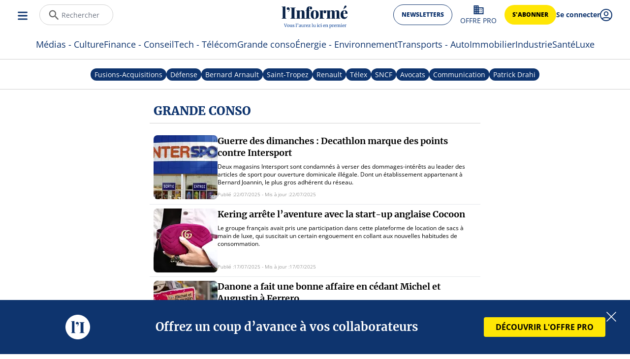

--- FILE ---
content_type: text/html; charset=UTF-8
request_url: https://www.linforme.com/grande-conso/5
body_size: 17351
content:
<!DOCTYPE html> <html lang="fr" prefix="og: http://ogp.me/ns#"> <head> <meta charset="UTF-8"> <meta http-equiv="X-UA-Compatible" content="IE=edge"> <meta name="viewport" content="width=device-width, initial-scale=1, shrink-to-fit=no">  <script>
var linforme={"user":null,"env":"prd"};var pageName='Grande conso';</script>  <meta name="robots" content="index, follow, noarchive"> <meta name="robots" content="max-video-preview:3"> <meta name="robots" content="max-image-preview:large"> <meta name="robots" content="max-snippet:-1">  <meta property="fb:app_id" content="211284542274496"> <meta property="og:site_name" content="l'Informé"> <meta name="p:domain_verify" content="4f9a13be086879da0a47177242383e77"/>  <meta property="og:locale" content="fr_FR">  <meta property="og:description" content="Chaque jour, l’Informé vous dévoile des informations exclusives sur les coulisses de nos entreprises et de leurs dirigeant(e)s. High Tech, médias, énergie, défense, santé, consommation, transports, M&A…"> <meta property="og:type" content="website">    <meta property="og:image:width" content="574"> <meta property="og:image:height" content="294"> <meta name="twitter:image" content="/usr/src/app/web/dist/assets/img/socials/default-entry.png"> <meta property="twitter:image:width" content="574"> <meta property="twitter:image:height" content="294">   <meta property="og:image:type" content="image/jpeg">  <meta name="twitter:site" content="@LInforme_">  <meta name="twitter:card" content="summary">  <title>Actu Grande conso : les dernières révélations de l'Informé. - page 5</title> <link rel="shortcut icon" href="/dist/assets/img/logos/favicon.ico"/> <link rel="apple-touch-icon" type="image/png" sizes="180x180" href="/dist/assets/img/logos/pwa-180.png"> <link rel="icon" type="image/png" sizes="180x180" href="/dist/assets/img/logos/pwa-180.png">  <meta property="fb:page_id" content="102805152554543"> <meta property="og:title" content="Actu Grande conso : les dernières révélations de l'Informé. - page 5"> <meta property="og:url" content="https://www.linforme.com/grande-conso/5">       <meta property="og:image" content="https://www.linforme.com/dist/assets/img/socials/default-entry.png"> <meta property="og:image:width" content="1440"> <meta property="og:image:height" content="720"> <meta property="twitter:image" content="https://www.linforme.com/dist/assets/img/socials/default-entry.png"> <meta property="twitter:image:width" content="1440"> <meta property="twitter:image:height" content="720">   <meta name="description" content="Deux magasins Intersport sont condamnés à verser des dommages-intérêts au leader des articles de sport pour ouverture dominicale illégale. Dont un établissement appartenant à Bernard Joannin, le plus gros adhérent du réseau."> <meta property="og:description" content="Deux magasins Intersport sont condamnés à verser des dommages-intérêts au leader des articles de sport pour ouverture dominicale illégale. Dont un établissement appartenant à Bernard Joannin, le plus gros adhérent du réseau."> <meta name="twitter:url" content="https://www.linforme.com/grande-conso/5"> <meta name="twitter:title" content="Actu Grande conso : les dernières révélations de l'Informé. - page 5"> <meta name="twitter:description" content="Deux magasins Intersport sont condamnés à verser des dommages-intérêts au leader des articles de sport pour ouverture dominicale illégale. Dont un établissement appartenant à Bernard Joannin, le plus gros adhérent du réseau."> <meta name="p:domain_verify" content="4f9a13be086879da0a47177242383e77"/>  <link rel="alternate" type="application/rss+xml" href="https://www.linforme.com/grande-conso/rss_headline.xml" title="l'Informé : Grande conso">  <link rel="canonical" href="https://www.linforme.com/grande-conso/5">    <style type="text/css">@font-face{font-family:Merriweather;font-style:normal;font-display:swap;font-weight:400;src:url("/dist/assets/fonts/merriweather/merriweather-v30-latin-regular.eot");src:local("Merriweather"), url("/dist/assets/fonts/merriweather/merriweather-v30-latin-regular.eot?#iefix") format("embedded-opentype"), url("/dist/assets/fonts/merriweather/merriweather-v30-latin-regular.woff2") format("woff2"), url("/dist/assets/fonts/merriweather/merriweather-v30-latin-regular.woff") format("woff"), url("/dist/assets/fonts/merriweather/merriweather-v30-latin-regular.ttf") format("truetype"), url("/dist/assets/fonts/merriweather/merriweather-v30-latin-regular.svg") format("svg")}@font-face{font-family:Merriweather;font-style:normal;font-display:swap;font-weight:700;src:url("/dist/assets/fonts/merriweather/merriweather-v30-latin-700.eot");src:local("Merriweather"), url("/dist/assets/fonts/merriweather/merriweather-v30-latin-700.eot?#iefix") format("embedded-opentype"), url("/dist/assets/fonts/merriweather/merriweather-v30-latin-700.woff2") format("woff2"), url("/dist/assets/fonts/merriweather/merriweather-v30-latin-700.woff") format("woff"), url("/dist/assets/fonts/merriweather/merriweather-v30-latin-700.ttf") format("truetype"), url("/dist/assets/fonts/merriweather/merriweather-v30-latin-700.svg") format("svg")}@font-face{font-family:Merriweather;font-style:normal;font-display:swap;font-weight:900;src:url("/dist/assets/fonts/merriweather/merriweather-v30-latin-900.eot");src:local("Merriweather"), url("/dist/assets/fonts/merriweather/merriweather-v30-latin-900.eot?#iefix") format("embedded-opentype"), url("/dist/assets/fonts/merriweather/merriweather-v30-latin-900.woff2") format("woff2"), url("/dist/assets/fonts/merriweather/merriweather-v30-latin-900.woff") format("woff"), url("/dist/assets/fonts/merriweather/merriweather-v30-latin-900.ttf") format("truetype"), url("/dist/assets/fonts/merriweather/merriweather-v30-latin-900.svg") format("svg")}@font-face{font-family:"Open Sans";font-display:swap;font-style:normal;font-weight:300;src:url("/dist/assets/fonts/open-sans/open-sans-v34-latin-300.eot");src:local("Open Sans"), url("/\dist/assets/fonts/open-sans/open-sans-v34-latin-300.eot?#iefix") format("embedded-opentype"), url("/dist/assets/fonts/open-sans/open-sans-v34-latin-300.woff2") format("woff2"), url("/dist/assets/fonts/open-sans/open-sans-v34-latin-300.woff") format("woff"), url("/dist/assets/fonts/open-sans/open-sans-v34-latin-300.ttf") format("truetype"), url("/dist/assets/fonts/open-sans/open-sans-v34-latin-300.svg") format("svg")}@font-face{font-family:"Open Sans";font-display:swap;font-style:normal;font-weight:400;src:url("/dist/assets/fonts/open-sans/open-sans-v34-latin-regular.eot");src:local("Open Sans"), url("/\dist/assets/fonts/open-sans/open-sans-v34-latin-regular.eot?#iefix") format("embedded-opentype"), url("/dist/assets/fonts/open-sans/open-sans-v34-latin-regular.woff2") format("woff2"), url("/dist/assets/fonts/open-sans/open-sans-v34-latin-regular.woff") format("woff"), url("/dist/assets/fonts/open-sans/open-sans-v34-latin-regular.ttf") format("truetype"), url("/dist/assets/fonts/open-sans/open-sans-v34-latin-regular.svg") format("svg")}@font-face{font-family:"Open Sans";font-display:swap;font-style:normal;font-weight:700;src:url("/dist/assets/fonts/open-sans/open-sans-v34-latin-700.eot");src:local("Open Sans"), url("/\dist/assets/fonts/open-sans/open-sans-v34-latin-700.eot?#iefix") format("embedded-opentype"), url("/dist/assets/fonts/open-sans/open-sans-v34-latin-700.woff2") format("woff2"), url("/dist/assets/fonts/open-sans/open-sans-v34-latin-700.woff") format("woff"), url("/dist/assets/fonts/open-sans/open-sans-v34-latin-700.ttf") format("truetype"), url("/dist/assets/fonts/open-sans/open-sans-v34-latin-700.svg") format("svg")}@font-face{font-family:"Open Sans";font-display:swap;font-style:normal;font-weight:800;src:url("/dist/assets/fonts/open-sans/open-sans-v34-latin-800.eot");src:local("Open Sans"), url("/\dist/assets/fonts/open-sans/open-sans-v34-latin-800.eot?#iefix") format("embedded-opentype"), url("/dist/assets/fonts/open-sans/open-sans-v34-latin-800.woff2") format("woff2"), url("/dist/assets/fonts/open-sans/open-sans-v34-latin-800.woff") format("woff"), url("/dist/assets/fonts/open-sans/open-sans-v34-latin-800.ttf") format("truetype"), url("/dist/assets/fonts/open-sans/open-sans-v34-latin-800.svg") format("svg")}@font-face {font-family: "Open Sans";font-display: swap;font-style: normal;font-weight: 600;src: url("/dist/assets/fonts/open-sans/open-sans-semibold.eot");src: local("Open Sans"), url("/\dist/assets/fonts/open-sans/open-sans-semibold.eot?#iefix") format("embedded-opentype"), url("/dist/assets/fonts/open-sans/open-sans-semibold.woff2")format("woff2"), url("/dist/assets/fonts/open-sans/open-sans-semibold.woff") format("woff"), url("/dist/assets/fonts/open-sans/open-sans-semibold.ttf") format("truetype"), url("/dist/assets/fonts/open-sans/open-sans-semibold.svg") format("svg");}
</style> <script>/******/ (() => { // webpackBootstrap
/******/ 	var __webpack_modules__ = ({

/***/ 5082:
/***/ ((module) => {

/* Font Face Observer v2.3.0 - © Bram Stein. License: BSD-3-Clause */(function(){function p(a,c){document.addEventListener?a.addEventListener("scroll",c,!1):a.attachEvent("scroll",c)}function u(a){document.body?a():document.addEventListener?document.addEventListener("DOMContentLoaded",function b(){document.removeEventListener("DOMContentLoaded",b);a()}):document.attachEvent("onreadystatechange",function g(){if("interactive"==document.readyState||"complete"==document.readyState)document.detachEvent("onreadystatechange",g),a()})};function w(a){this.g=document.createElement("div");this.g.setAttribute("aria-hidden","true");this.g.appendChild(document.createTextNode(a));this.h=document.createElement("span");this.i=document.createElement("span");this.m=document.createElement("span");this.j=document.createElement("span");this.l=-1;this.h.style.cssText="max-width:none;display:inline-block;position:absolute;height:100%;width:100%;overflow:scroll;font-size:16px;";this.i.style.cssText="max-width:none;display:inline-block;position:absolute;height:100%;width:100%;overflow:scroll;font-size:16px;";
this.j.style.cssText="max-width:none;display:inline-block;position:absolute;height:100%;width:100%;overflow:scroll;font-size:16px;";this.m.style.cssText="display:inline-block;width:200%;height:200%;font-size:16px;max-width:none;";this.h.appendChild(this.m);this.i.appendChild(this.j);this.g.appendChild(this.h);this.g.appendChild(this.i)}
function x(a,c){a.g.style.cssText="max-width:none;min-width:20px;min-height:20px;display:inline-block;overflow:hidden;position:absolute;width:auto;margin:0;padding:0;top:-999px;white-space:nowrap;font-synthesis:none;font:"+c+";"}function B(a){var c=a.g.offsetWidth,b=c+100;a.j.style.width=b+"px";a.i.scrollLeft=b;a.h.scrollLeft=a.h.scrollWidth+100;return a.l!==c?(a.l=c,!0):!1}function C(a,c){function b(){var e=g;B(e)&&null!==e.g.parentNode&&c(e.l)}var g=a;p(a.h,b);p(a.i,b);B(a)};function D(a,c,b){c=c||{};b=b||window;this.family=a;this.style=c.style||"normal";this.weight=c.weight||"normal";this.stretch=c.stretch||"normal";this.context=b}var E=null,F=null,G=null,H=null;function I(a){null===F&&(M(a)&&/Apple/.test(window.navigator.vendor)?(a=/AppleWebKit\/([0-9]+)(?:\.([0-9]+))(?:\.([0-9]+))/.exec(window.navigator.userAgent),F=!!a&&603>parseInt(a[1],10)):F=!1);return F}function M(a){null===H&&(H=!!a.document.fonts);return H}
function N(a,c){var b=a.style,g=a.weight;if(null===G){var e=document.createElement("div");try{e.style.font="condensed 100px sans-serif"}catch(q){}G=""!==e.style.font}return[b,g,G?a.stretch:"","100px",c].join(" ")}
D.prototype.load=function(a,c){var b=this,g=a||"BESbswy",e=0,q=c||3E3,J=(new Date).getTime();return new Promise(function(K,L){if(M(b.context)&&!I(b.context)){var O=new Promise(function(r,t){function h(){(new Date).getTime()-J>=q?t(Error(""+q+"ms timeout exceeded")):b.context.document.fonts.load(N(b,'"'+b.family+'"'),g).then(function(n){1<=n.length?r():setTimeout(h,25)},t)}h()}),P=new Promise(function(r,t){e=setTimeout(function(){t(Error(""+q+"ms timeout exceeded"))},q)});Promise.race([P,O]).then(function(){clearTimeout(e);
K(b)},L)}else u(function(){function r(){var d;if(d=-1!=k&&-1!=l||-1!=k&&-1!=m||-1!=l&&-1!=m)(d=k!=l&&k!=m&&l!=m)||(null===E&&(d=/AppleWebKit\/([0-9]+)(?:\.([0-9]+))/.exec(window.navigator.userAgent),E=!!d&&(536>parseInt(d[1],10)||536===parseInt(d[1],10)&&11>=parseInt(d[2],10))),d=E&&(k==y&&l==y&&m==y||k==z&&l==z&&m==z||k==A&&l==A&&m==A)),d=!d;d&&(null!==f.parentNode&&f.parentNode.removeChild(f),clearTimeout(e),K(b))}function t(){if((new Date).getTime()-J>=q)null!==f.parentNode&&f.parentNode.removeChild(f),
L(Error(""+q+"ms timeout exceeded"));else{var d=b.context.document.hidden;if(!0===d||void 0===d)k=h.g.offsetWidth,l=n.g.offsetWidth,m=v.g.offsetWidth,r();e=setTimeout(t,50)}}var h=new w(g),n=new w(g),v=new w(g),k=-1,l=-1,m=-1,y=-1,z=-1,A=-1,f=document.createElement("div");f.dir="ltr";x(h,N(b,"sans-serif"));x(n,N(b,"serif"));x(v,N(b,"monospace"));f.appendChild(h.g);f.appendChild(n.g);f.appendChild(v.g);b.context.document.body.appendChild(f);y=h.g.offsetWidth;z=n.g.offsetWidth;A=v.g.offsetWidth;t();
C(h,function(d){k=d;r()});x(h,N(b,'"'+b.family+'",sans-serif'));C(n,function(d){l=d;r()});x(n,N(b,'"'+b.family+'",serif'));C(v,function(d){m=d;r()});x(v,N(b,'"'+b.family+'",monospace'))})})}; true?module.exports=D:(0);}());


/***/ })

/******/ 	});
/************************************************************************/
/******/ 	// The module cache
/******/ 	var __webpack_module_cache__ = {};
/******/ 	
/******/ 	// The require function
/******/ 	function __webpack_require__(moduleId) {
/******/ 		// Check if module is in cache
/******/ 		var cachedModule = __webpack_module_cache__[moduleId];
/******/ 		if (cachedModule !== undefined) {
/******/ 			return cachedModule.exports;
/******/ 		}
/******/ 		// Create a new module (and put it into the cache)
/******/ 		var module = __webpack_module_cache__[moduleId] = {
/******/ 			// no module.id needed
/******/ 			// no module.loaded needed
/******/ 			exports: {}
/******/ 		};
/******/ 	
/******/ 		// Execute the module function
/******/ 		__webpack_modules__[moduleId](module, module.exports, __webpack_require__);
/******/ 	
/******/ 		// Return the exports of the module
/******/ 		return module.exports;
/******/ 	}
/******/ 	
/************************************************************************/
/******/ 	/* webpack/runtime/compat get default export */
/******/ 	(() => {
/******/ 		// getDefaultExport function for compatibility with non-harmony modules
/******/ 		__webpack_require__.n = (module) => {
/******/ 			var getter = module && module.__esModule ?
/******/ 				() => (module['default']) :
/******/ 				() => (module);
/******/ 			__webpack_require__.d(getter, { a: getter });
/******/ 			return getter;
/******/ 		};
/******/ 	})();
/******/ 	
/******/ 	/* webpack/runtime/define property getters */
/******/ 	(() => {
/******/ 		// define getter functions for harmony exports
/******/ 		__webpack_require__.d = (exports, definition) => {
/******/ 			for(var key in definition) {
/******/ 				if(__webpack_require__.o(definition, key) && !__webpack_require__.o(exports, key)) {
/******/ 					Object.defineProperty(exports, key, { enumerable: true, get: definition[key] });
/******/ 				}
/******/ 			}
/******/ 		};
/******/ 	})();
/******/ 	
/******/ 	/* webpack/runtime/hasOwnProperty shorthand */
/******/ 	(() => {
/******/ 		__webpack_require__.o = (obj, prop) => (Object.prototype.hasOwnProperty.call(obj, prop))
/******/ 	})();
/******/ 	
/************************************************************************/
var __webpack_exports__ = {};
// This entry need to be wrapped in an IIFE because it need to be in strict mode.
(() => {
"use strict";
/* harmony import */ var fontfaceobserver__WEBPACK_IMPORTED_MODULE_0__ = __webpack_require__(5082);
/* harmony import */ var fontfaceobserver__WEBPACK_IMPORTED_MODULE_0___default = /*#__PURE__*/__webpack_require__.n(fontfaceobserver__WEBPACK_IMPORTED_MODULE_0__);

var MerriweatherLight = new (fontfaceobserver__WEBPACK_IMPORTED_MODULE_0___default())('Merriweather', {
  weight: 300
});
var MerriweatherRegular = new (fontfaceobserver__WEBPACK_IMPORTED_MODULE_0___default())('Merriweather', {
  weight: 400
});
var MerriweatherBold = new (fontfaceobserver__WEBPACK_IMPORTED_MODULE_0___default())('Merriweather', {
  weight: 700
});
var MerriweatherBlack = new (fontfaceobserver__WEBPACK_IMPORTED_MODULE_0___default())('Merriweather', {
  weight: 900
});
var OpenSansLight = new (fontfaceobserver__WEBPACK_IMPORTED_MODULE_0___default())('Open Sans', {
  weight: 300
});
var OpenSansRegular = new (fontfaceobserver__WEBPACK_IMPORTED_MODULE_0___default())('Open Sans', {
  weight: 400
});
var OpenSansSemiBold = new (fontfaceobserver__WEBPACK_IMPORTED_MODULE_0___default())('Open Sans', {
  weight: 600
});
var OpenSansBold = new (fontfaceobserver__WEBPACK_IMPORTED_MODULE_0___default())('Open Sans', {
  weight: 700
});
var OpenSansBlack = new (fontfaceobserver__WEBPACK_IMPORTED_MODULE_0___default())('Open Sans', {
  weight: 800
});

function loadFonts() {
  Promise.all([MerriweatherBold.load(), OpenSansLight.load()]).then(function () {
    Promise.all([MerriweatherLight.load(), MerriweatherRegular.load(), MerriweatherBlack.load(), OpenSansSemiBold.load(), OpenSansRegular.load(), OpenSansBold.load(), OpenSansBlack.load()]).then(function () {
      sessionStorage.fontsLast = true;
    });
  });
}

loadFonts();
})();

/******/ })()
;</script>  <script type="text/javascript" src="//www.linforme.com/bucket/5947b461fb91d9c34ec3ef5e127c7da63b9909b2/js/ads.bundle.js" async="1"></script>
  <link rel="stylesheet" type="text/css" href="//www.linforme.com/bucket/5947b461fb91d9c34ec3ef5e127c7da63b9909b2/css/section.css" />
     <script type="text/javascript" src="//www.linforme.com/bucket/5947b461fb91d9c34ec3ef5e127c7da63b9909b2/js/smartTag.bundle.js" async="1"></script>
 <script async id="ebx" src="//applets.ebxcdn.com/ebx.js"></script> <script id="poool-engage" src="https://assets.poool.fr/engage.min.js" async></script> <script type="text/javascript">
        const pooolAppId = "B4MMH-0B4U6-Q5A8A-GJACI";
        const script = document.getElementById('poool-engage');
        const initPopupEngage = async () => {
            if (!window.linforme.user || !pooolAppId || window.linforme.user.subscriptionType !== "Mensuel" || (window.linforme.user.subscriptionType === "Mensuel" && window.linforme.user.isCompany)) {
                return;
            }
            const engage = Engage
                .init(pooolAppId);
            // .config({debug: true, autoPageViews: false });
            const THIRTY_DAYS = 30 * 24 * 60 * 60 * 1000;
            const pooolEngagePopupInfos = JSON.parse(localStorage.getItem('poool-engage-popup-infos')) ?? [];
            const emailsInInfos = pooolEngagePopupInfos.map(item => item.email);
            if (!emailsInInfos.includes(window.linforme.user.email)) {
                pooolEngagePopupInfos.push({ email: window.linforme.user.email, views: 0, previousPopupView: new Date(linforme.user.signupDate).getTime() + THIRTY_DAYS  });
                localStorage.setItem('poool-engage-popup-infos', JSON.stringify(pooolEngagePopupInfos));
            }

            const newSession = Date.now();
            const userInfo = pooolEngagePopupInfos.find(item => item.email === window.linforme.user.email);
            if (userInfo) {
                const { previousPopupView, views } = userInfo;
                if (
                    (newSession - previousPopupView) > THIRTY_DAYS &&
                    views < 4) {
                    await engage.createElement('pop-up-abonnement-annuel', document.getElementById('poool-engage-popup'));
                    userInfo.views += 1;
                    userInfo.previousPopupView = newSession;
                    localStorage.setItem('poool-engage-popup-infos', JSON.stringify(pooolEngagePopupInfos));
                }
            }
        };
        if (window.Engage) {
            initPopupEngage();
        } else {
            script.addEventListener('load', initPopupEngage);
        }
    </script>  <script type='text/javascript'>
        /* eslint-disable */
        (function() {
            let _sf_async_config = window._sf_async_config = (window._sf_async_config || {});
            _sf_async_config.uid = 67231;
            _sf_async_config.domain = 'linforme.com';
            _sf_async_config.flickerControl = false;
            _sf_async_config.useCanonical = true;
            _sf_async_config.useCanonicalDomain = true;
        })();
        document.addEventListener('DOMContentLoaded', function() {
            (function() {
                // const isChartbeatApproved = document.cookie.split('; ').find((row) => row.startsWith('axeptio_authorized_vendors'))?.includes('chartbeat');
                // _sf_async_config.noCookies = !isChartbeatApproved;
                const tags = document.querySelector('article header a.tag.tag--secondary');
                const authorElement = document.querySelectorAll('div.article--authors-names a');
                const authorsChartbeatList = Array.from(authorElement).map(author => author.textContent.trim()).join(',')
                _sf_async_config.sections = tags ? tags.textContent : '';
                _sf_async_config.authors = authorElement ? authorsChartbeatList : '';
                _sf_async_config.mobileApp = document.cookie.indexOf('isWebview') !== -1;
                const _cbq = window._cbq = (window._cbq || []);
                const userType = window.linforme.user === null ? 'anon' : (window.linforme.user.subscription === 'invoice.paid_purchasely' || window.linforme.user.subscription === 'invoice.paid') ? "paid" : "lgdin";
                _cbq.push(['_acct', userType]);
                /** CONFIGURATION END **/
                function loadChartbeat() {
                    const e = document.createElement('script');
                    const n = document.getElementsByTagName('script')[0];
                    e.type = 'text/javascript';
                    e.async = true;
                    e.src = '//static.chartbeat.com/js/chartbeat.js';
                    n.parentNode.insertBefore(e, n);
                }
                loadChartbeat();
            })();
        })
    </script> <script async src="//static.chartbeat.com/js/chartbeat_mab.js"></script> <script type="text/javascript">
        /* eslint-disable */
    	(function(w,d,s,c,u){
            const qf = function (e, a) {
                (w[c].q = w[c].q || []).push([e, a]);
            };w[c]=w[c]||qf;
            const st = d.createElement(s);
            const fs = d.getElementsByTagName(s)[0];
            st.async=1;st.src=u;fs.parentNode.insertBefore(st,fs);
    	})(window,document,'script','chartbeat','https://static.chartbeat.com/js/subscriptions.js');
        /* eslint-enable */
    </script>  </head> <body>     <header> <div class="nav--header-actions"> <div class="nav--hamburger">  <button id="hamburger" aria-label="Ouvrir le menu"> <span class="icon__burger"></span> </button> <button id="close" class="hidden" aria-label="Fermer le menu"> <span class="icon__close"></span> </button>    <form method="GET" action="/recherche/" class="navbar--form" onsubmit="if (window.chartbeat) window.chartbeat('trackSearchComplete')"> <div> <span class="icon__search"></span> <input type="text" id="search" placeholder="Rechercher" name="search" value=""> </div>  </form>   </div> <a href="/">  <img class="logo" src="https://www.linforme.com/bucket/5947b461fb91d9c34ec3ef5e127c7da63b9909b2/img/svg/shared/logo-mobile.svg" title="Logo de l'Informé" alt="Logo de l'Informé">   <span class="sr-only">Retourner a l'accueil</span>  </a> <div class="nav--profile">  <a  href="/newsletters"  class= "button nav--newsletter uppercase    button--outline   "  > newsletters </a>    <a class="nav-b2b" href="/abonnements/devis"> <svg xmlns="http://www.w3.org/2000/svg" width="25" height="24" viewBox="0 0 25 24" fill="currentColor"> <path d="M12.5 7V3H2.5V21H22.5V7H12.5ZM6.5 19H4.5V17H6.5V19ZM6.5 15H4.5V13H6.5V15ZM6.5 11H4.5V9H6.5V11ZM6.5 7H4.5V5H6.5V7ZM10.5 19H8.5V17H10.5V19ZM10.5 15H8.5V13H10.5V15ZM10.5 11H8.5V9H10.5V11ZM10.5 7H8.5V5H10.5V7ZM20.5 19H12.5V17H14.5V15H12.5V13H14.5V11H12.5V9H20.5V19ZM18.5 11H16.5V13H18.5V11ZM18.5 15H16.5V17H18.5V15Z"/> </svg> <p>OFFRE PRO</p> </a>   <a id="subscribe-button" href="/abonnements"  class= "button  uppercase    button--yellow   "  > s'abonner </a>    <a href="/recherche/"> <span class="icon__search_button"></span> <span class="sr-only">Acceder a la page de recherche</span> </a>  <a class="nav--profile-login" href="/session/login"> <span>Se connecter</span> <span class="icon__user"></span> </a>  </div> </div> <div class="nav--mainTags"> <ul>  <li><a href="https://www.linforme.com/medias-culture/">Médias - Culture</a></li>  <li><a href="https://www.linforme.com/banque-finance/">Finance - Conseil</a></li>  <li><a href="https://www.linforme.com/tech-telecom/">Tech - Télécom</a></li>  <li><a href="https://www.linforme.com/grande-conso/">Grande conso</a></li>  <li><a href="https://www.linforme.com/energie/">Énergie - Environnement</a></li>  <li><a href="https://www.linforme.com/transports-auto/">Transports - Auto</a></li>  <li><a href="https://www.linforme.com/immobilier/">Immobilier</a></li>  <li><a href="https://www.linforme.com/industrie/">Industrie</a></li>  <li><a href="https://www.linforme.com/sante/">Santé</a></li>  <li><a href="https://www.linforme.com/luxe/">Luxe</a></li>  </ul> </div> </header>    <main>  <nav id="subnav"> <div class="subnav--tags no-scrollbar">   <a class="tag  tag--main  " href="https://www.linforme.com/fusions-acquisitions/"> Fusions-Acquisitions </a>   <a class="tag  tag--main  " href="https://www.linforme.com/defense/"> Défense </a>   <a class="tag  tag--main  " href="https://www.linforme.com/bernard-arnault/"> Bernard Arnault </a>   <a class="tag  tag--main  " href="https://www.linforme.com/saint-tropez/"> Saint-Tropez </a>   <a class="tag  tag--main  " href="https://www.linforme.com/renault/"> Renault </a>   <a class="tag  tag--main  " href="https://www.linforme.com/telex/"> Télex </a>   <a class="tag  tag--main  " href="https://www.linforme.com/sncf/"> SNCF </a>   <a class="tag  tag--main  " href="https://www.linforme.com/avocats/"> Avocats </a>   <a class="tag  tag--main  " href="https://www.linforme.com/communication/"> Communication </a>   <a class="tag  tag--main  " href="https://www.linforme.com/patrick-drahi/"> Patrick Drahi </a>    </div> </nav>    <nav class="nav-left" id="subNavLeft"> <ul> <li><a href="/">Accueil</a></li> <li> <span>Rubriques</span> <div>  <a class="tag  tag--secondary  " href="https://www.linforme.com/medias-culture/"> Médias - Culture </a>   <a class="tag  tag--secondary  " href="https://www.linforme.com/banque-finance/"> Finance - Conseil </a>   <a class="tag  tag--secondary  " href="https://www.linforme.com/tech-telecom/"> Tech - Télécom </a>   <a class="tag  tag--secondary  " href="https://www.linforme.com/grande-conso/"> Grande conso </a>   <a class="tag  tag--secondary  " href="https://www.linforme.com/energie/"> Énergie - Environnement </a>   <a class="tag  tag--secondary  " href="https://www.linforme.com/transports-auto/"> Transports - Auto </a>   <a class="tag  tag--secondary  " href="https://www.linforme.com/immobilier/"> Immobilier </a>   <a class="tag  tag--secondary  " href="https://www.linforme.com/industrie/"> Industrie </a>   <a class="tag  tag--secondary  " href="https://www.linforme.com/sante/"> Santé </a>   <a class="tag  tag--secondary  " href="https://www.linforme.com/luxe/"> Luxe </a>   </div> </li> <li><a href="/qui-sommes-nous">Qui sommes-nous ?</a></li> <li><a href="/information">Vous avez une info ?</a></li> <li><a href="/newsletters">Newsletter</a></li> </ul> <ul> <li><a href="/static/mentions-legales">Mentions légales</a></li> <li><a href="/static/charte-du-groupe">Charte d'éthique et de déontologie</a></li> <li><a href="/static/politique-de-confidentialite">Politique de confidentialité</a></li>  <li><a href="javascript:openAxeptioCookies()">Gestion des cookies</a></li>  <li><a href="/static/conditions-generales">Conditions générales</a></li> <li><a href="/contactez-nous">Contactez-nous</a></li>  <li><a href="/rss/all_headline.xml">RSS</a></li>  </ul> <div class="navbar--socials"> <a href="https://twitter.com/LInforme_" target="_blank" rel="noreferrer"> <span class="icon__x_blue"></span> <span class="sr-only">Accéder au X de l'Informé</span> </a> <a href="https://masto.ai/@linforme" target="_blank" rel="me"> <span class="icon__mastodon_blue"></span> <span class="sr-only">Acceder au Mastodon de l'Informe</span> </a> <a href="https://www.linkedin.com/company/linforme" target="_blank" rel="noreferrer"> <span class="icon__linkedin_blue"></span> <span class="sr-only">Accéder au LinkedIn de l'Informé</span> </a> <a href="https://www.facebook.com/linforme2022" target="_blank" rel="noreferrer"> <span class="icon__facebook_blue"></span> <span class="sr-only">Accéder au Facebook de l'Informé</span> </a> <a href="https://www.instagram.com/linforme_/" target="_blank" rel="noreferrer"> <span class="icon__instagram_blue"></span> <span class="sr-only">Accéder a l'Instagram de l'Informé</span> </a> <a href="https://www.tiktok.com/@linforme_" target="_blank" rel="noreferrer"> <span class="icon__tiktok_blue"></span> <span class="sr-only">Accéder au TikTok de l'Informé</span> </a> <a href="https://www.youtube.com/@linformevideo" target="_blank" rel="noreferrer"> <span class="icon__youtube_blue"></span> <span class="sr-only">Accéder au YouTube de l'Informé</span> </a> <a href="https://t.snapchat.com/GyliXdKx" target="_blank" rel="noreferrer"> <span class="icon__snapchat_blue"></span> <span class="sr-only">Accéder au Snapchat de l'Informé</span> </a> </div> </nav>     <div class="upsell lg:flex" id="upsell"> <div class="upsell-logo"> <span class="icon__logo-white-circle-upsell"></span> <span class="sr-only">Logo de l'Informe</span> </div> <div class="upsell-text"> <p class="upsell-title">Offrez un coup d’avance à vos collaborateurs</p> </div> <div class="upsell-subscribe"> <a class="upsell-button upsell-button-professional" href="/abonnements/devis">DÉCOUVRIR L'OFFRE PRO</a> </div> <button id="close-upsell" data-upsell="professional"> <span class="icon__close-white"></span> <span class="sr-only">Fermer la banniere</span> </button> </div>   <div class="body-overlay hidden height-[calc(100vh-60px)]"></div>       <div class="thread">  <section data-reloadTime="900000" id="article-area"> <div class="thread--header"> <h1>Grande conso</h1>  </div> <p id="error-message"></p>  <div class="thread--list">    <article class="articleItem"> <a href="/grande-conso/article/guerre-des-dimanches-decathlon-marque-des-points-contre-intersport_3063.html">              <figure class="">  <picture >  <source srcset="https://linforme-focus.sirius.press/2025/07/22/0/0/4157/2320/80/80/75/0/1bd7d0e_upload-1-ntz1p3wrqc7f-afp-20140227-par7805675-v1-highres-franceeconomyintersport.jpg, https://linforme-focus.sirius.press/2025/07/22/0/0/4157/2320/160/160/75/0/1bd7d0e_upload-1-ntz1p3wrqc7f-afp-20140227-par7805675-v1-highres-franceeconomyintersport.jpg 2x" media="(max-width: 459px)"> <source srcset="https://linforme-focus.sirius.press/2025/07/22/0/0/4157/2320/130/130/75/0/1bd7d0e_upload-1-ntz1p3wrqc7f-afp-20140227-par7805675-v1-highres-franceeconomyintersport.jpg, https://linforme-focus.sirius.press/2025/07/22/0/0/4157/2320/260/260/75/0/1bd7d0e_upload-1-ntz1p3wrqc7f-afp-20140227-par7805675-v1-highres-franceeconomyintersport.jpg 2x" media="(min-width: 460px)"> <img  src="https://linforme-focus.sirius.press/2025/07/22/0/0/4157/2320/80/80/75/0/1bd7d0e_upload-1-ntz1p3wrqc7f-afp-20140227-par7805675-v1-highres-franceeconomyintersport.jpg" srcset="https://linforme-focus.sirius.press/2025/07/22/0/0/4157/2320/130/130/75/0/1bd7d0e_upload-1-ntz1p3wrqc7f-afp-20140227-par7805675-v1-highres-franceeconomyintersport.jpg 2x" width="130" height="130" class="picture--item" alt="" title="">  </picture>  </figure>   <div class="articleItem--infos"> <div> <h3 class="articleItem--infos_title">Guerre des dimanches : Decathlon marque des points contre Intersport</h3> <p class="articleItem--infos_description">Deux magasins Intersport sont condamnés à verser des dommages-intérêts au leader des articles de sport pour ouverture dominicale illégale. Dont un établissement appartenant à Bernard Joannin, le plus gros adhérent du réseau.</p> </div> <p class="articleItem--infos_date"> <span class="articleItem--infos_dateLabel">Publié : </span>22/07/2025 - <span class="articleItem--infos_dateLabel">Mis à jour : </span>22/07/2025 </p> </div> </a> </article>      <article class="articleItem"> <a href="/luxe/article/kering-arrete-l-aventure-avec-la-start-up-anglaise-cocoon_3054.html">              <figure class="">  <picture >  <source srcset="https://linforme-focus.sirius.press/2025/07/17/0/0/5472/3648/80/80/75/0/f84832c_upload-1-wjxgmqhyi0ip-afp-20210331-1310028763-v1-highres-spring2021streetstylenewyorkcity.jpg, https://linforme-focus.sirius.press/2025/07/17/0/0/5472/3648/160/160/75/0/f84832c_upload-1-wjxgmqhyi0ip-afp-20210331-1310028763-v1-highres-spring2021streetstylenewyorkcity.jpg 2x" media="(max-width: 459px)"> <source srcset="https://linforme-focus.sirius.press/2025/07/17/0/0/5472/3648/130/130/75/0/f84832c_upload-1-wjxgmqhyi0ip-afp-20210331-1310028763-v1-highres-spring2021streetstylenewyorkcity.jpg, https://linforme-focus.sirius.press/2025/07/17/0/0/5472/3648/260/260/75/0/f84832c_upload-1-wjxgmqhyi0ip-afp-20210331-1310028763-v1-highres-spring2021streetstylenewyorkcity.jpg 2x" media="(min-width: 460px)"> <img  src="https://linforme-focus.sirius.press/2025/07/17/0/0/5472/3648/80/80/75/0/f84832c_upload-1-wjxgmqhyi0ip-afp-20210331-1310028763-v1-highres-spring2021streetstylenewyorkcity.jpg" srcset="https://linforme-focus.sirius.press/2025/07/17/0/0/5472/3648/130/130/75/0/f84832c_upload-1-wjxgmqhyi0ip-afp-20210331-1310028763-v1-highres-spring2021streetstylenewyorkcity.jpg 2x" width="130" height="130" class="picture--item" alt="" title="">  </picture>  </figure>   <div class="articleItem--infos"> <div> <h3 class="articleItem--infos_title">Kering arrête l’aventure avec la start-up anglaise Cocoon</h3> <p class="articleItem--infos_description">Le groupe français avait pris une participation dans cette plateforme de location de sacs à main de luxe, qui suscitait un certain engouement en collant aux nouvelles habitudes de consommation.</p> </div> <p class="articleItem--infos_date"> <span class="articleItem--infos_dateLabel">Publié : </span>17/07/2025 - <span class="articleItem--infos_dateLabel">Mis à jour : </span>17/07/2025 </p> </div> </a> </article>      <article class="articleItem"> <a href="/grande-conso/article/danone-a-fait-une-bonne-affaire-en-cedant-michel-et-augustin-a-ferrero_3041.html">              <figure class="">  <picture >  <source srcset="https://linforme-focus.sirius.press/2025/07/15/0/0/6000/4000/80/80/75/0/7f266fd_upload-1-z4k005yfys6o-afp-20230601-hl-aboureau-2075933-v1-highres-francelyonillustration.jpg, https://linforme-focus.sirius.press/2025/07/15/0/0/6000/4000/160/160/75/0/7f266fd_upload-1-z4k005yfys6o-afp-20230601-hl-aboureau-2075933-v1-highres-francelyonillustration.jpg 2x" media="(max-width: 459px)"> <source srcset="https://linforme-focus.sirius.press/2025/07/15/0/0/6000/4000/130/130/75/0/7f266fd_upload-1-z4k005yfys6o-afp-20230601-hl-aboureau-2075933-v1-highres-francelyonillustration.jpg, https://linforme-focus.sirius.press/2025/07/15/0/0/6000/4000/260/260/75/0/7f266fd_upload-1-z4k005yfys6o-afp-20230601-hl-aboureau-2075933-v1-highres-francelyonillustration.jpg 2x" media="(min-width: 460px)"> <img  src="https://linforme-focus.sirius.press/2025/07/15/0/0/6000/4000/80/80/75/0/7f266fd_upload-1-z4k005yfys6o-afp-20230601-hl-aboureau-2075933-v1-highres-francelyonillustration.jpg" srcset="https://linforme-focus.sirius.press/2025/07/15/0/0/6000/4000/130/130/75/0/7f266fd_upload-1-z4k005yfys6o-afp-20230601-hl-aboureau-2075933-v1-highres-francelyonillustration.jpg 2x" width="130" height="130" class="picture--item" alt="" title="">  </picture>  </figure>   <div class="articleItem--infos"> <div> <h3 class="articleItem--infos_title">Danone a fait une bonne affaire en cédant Michel et Augustin à Ferrero</h3> <p class="articleItem--infos_description">Vendue l’an dernier à la multinationale italienne spécialiste de l’épicerie sucrée, la marque appartenant au géant agroalimentaire français a été plutôt bien valorisée, malgré des ventes décevantes et une accumulation des pertes.</p> </div> <p class="articleItem--infos_date"> <span class="articleItem--infos_dateLabel">Publié : </span>15/07/2025 - <span class="articleItem--infos_dateLabel">Mis à jour : </span>15/07/2025 </p> </div> </a> </article>      <article class="articleItem"> <a href="/grande-conso/article/lidl-attaque-carrefour-pour-2-pots-de-fleurs_3036.html">              <figure class="">  <picture >  <source srcset="https://linforme-focus.sirius.press/2025/07/10/0/0/2876/2157/80/80/75/0/b465c48_upload-1-4yjgl9ewecuy-afp-20200315-boivin-supermar200315-np8hl-v1-highres-supermarketsstormedinparis.jpg, https://linforme-focus.sirius.press/2025/07/10/0/0/2876/2157/160/160/75/0/b465c48_upload-1-4yjgl9ewecuy-afp-20200315-boivin-supermar200315-np8hl-v1-highres-supermarketsstormedinparis.jpg 2x" media="(max-width: 459px)"> <source srcset="https://linforme-focus.sirius.press/2025/07/10/0/0/2876/2157/130/130/75/0/b465c48_upload-1-4yjgl9ewecuy-afp-20200315-boivin-supermar200315-np8hl-v1-highres-supermarketsstormedinparis.jpg, https://linforme-focus.sirius.press/2025/07/10/0/0/2876/2157/260/260/75/0/b465c48_upload-1-4yjgl9ewecuy-afp-20200315-boivin-supermar200315-np8hl-v1-highres-supermarketsstormedinparis.jpg 2x" media="(min-width: 460px)"> <img  src="https://linforme-focus.sirius.press/2025/07/10/0/0/2876/2157/80/80/75/0/b465c48_upload-1-4yjgl9ewecuy-afp-20200315-boivin-supermar200315-np8hl-v1-highres-supermarketsstormedinparis.jpg" srcset="https://linforme-focus.sirius.press/2025/07/10/0/0/2876/2157/130/130/75/0/b465c48_upload-1-4yjgl9ewecuy-afp-20200315-boivin-supermar200315-np8hl-v1-highres-supermarketsstormedinparis.jpg 2x" width="130" height="130" class="picture--item" alt="" title="">  </picture>  </figure>   <div class="articleItem--infos"> <div> <h3 class="articleItem--infos_title">Lidl attaque Carrefour pour deux pots de fleurs</h3> <p class="articleItem--infos_description">Le géant de la distribution avait commercialisé des plantes en magasin pendant une courte période de la pandémie durant laquelle c’était interdit. Le discounteur a sauté sur l’occasion pour attaquer son concurrent.</p> </div> <p class="articleItem--infos_date"> <span class="articleItem--infos_dateLabel">Publié : </span>10/07/2025 - <span class="articleItem--infos_dateLabel">Mis à jour : </span>11/07/2025 </p> </div> </a> </article>      <article class="articleItem"> <a href="/banque-finance/article/affaire-bio-c-bon-une-juge-consulaire-soupconnee-de-conflit-d-interets-au-tribunal-de-commerce-de-paris_3021.html">              <figure class="">  <picture >  <source srcset="https://linforme-focus.sirius.press/2025/07/08/0/0/800/600/80/80/75/0/219ee37_upload-1-c8dinokaag0l-tribunal-de-commerce-2009.jpg, https://linforme-focus.sirius.press/2025/07/08/0/0/800/600/160/160/75/0/219ee37_upload-1-c8dinokaag0l-tribunal-de-commerce-2009.jpg 2x" media="(max-width: 459px)"> <source srcset="https://linforme-focus.sirius.press/2025/07/08/0/0/800/600/130/130/75/0/219ee37_upload-1-c8dinokaag0l-tribunal-de-commerce-2009.jpg, https://linforme-focus.sirius.press/2025/07/08/0/0/800/600/260/260/75/0/219ee37_upload-1-c8dinokaag0l-tribunal-de-commerce-2009.jpg 2x" media="(min-width: 460px)"> <img  src="https://linforme-focus.sirius.press/2025/07/08/0/0/800/600/80/80/75/0/219ee37_upload-1-c8dinokaag0l-tribunal-de-commerce-2009.jpg" srcset="https://linforme-focus.sirius.press/2025/07/08/0/0/800/600/130/130/75/0/219ee37_upload-1-c8dinokaag0l-tribunal-de-commerce-2009.jpg 2x" width="130" height="130" class="picture--item" alt="" title="">  </picture>  </figure>   <div class="articleItem--infos"> <div> <h3 class="articleItem--infos_title">Affaire Bio c’Bon : une juge consulaire soupçonnée de conflit d’intérêts au tribunal de commerce de Paris</h3> <p class="articleItem--infos_description">Administratrice de la foncière Pierres Investissement, Marie-Sophie Lemercier est aussi juge consulaire au tribunal des activités économiques parisien qui instruit 92 des quelque 200 procédures lancées par les petits épargnants contre… Pierres Investissement.</p> </div> <p class="articleItem--infos_date"> <span class="articleItem--infos_dateLabel">Publié : </span>08/07/2025 - <span class="articleItem--infos_dateLabel">Mis à jour : </span>08/07/2025 </p> </div> </a> </article>      <article class="articleItem"> <a href="/grande-conso/article/les-champagnes-mumm-de-pernod-ricard-pourraient-passer-sous-pavillon-allemand_3003.html">              <figure class="">  <picture >  <source srcset="https://linforme-focus.sirius.press/2025/07/01/0/0/3000/2000/80/80/75/0/0ce2771_upload-1-3ipeuooa5vri-afp-20231101-1767903696-v1-highres-melbournecupcarnivalbirdcagemediapreviewday.jpg, https://linforme-focus.sirius.press/2025/07/01/0/0/3000/2000/160/160/75/0/0ce2771_upload-1-3ipeuooa5vri-afp-20231101-1767903696-v1-highres-melbournecupcarnivalbirdcagemediapreviewday.jpg 2x" media="(max-width: 459px)"> <source srcset="https://linforme-focus.sirius.press/2025/07/01/0/0/3000/2000/130/130/75/0/0ce2771_upload-1-3ipeuooa5vri-afp-20231101-1767903696-v1-highres-melbournecupcarnivalbirdcagemediapreviewday.jpg, https://linforme-focus.sirius.press/2025/07/01/0/0/3000/2000/260/260/75/0/0ce2771_upload-1-3ipeuooa5vri-afp-20231101-1767903696-v1-highres-melbournecupcarnivalbirdcagemediapreviewday.jpg 2x" media="(min-width: 460px)"> <img  src="https://linforme-focus.sirius.press/2025/07/01/0/0/3000/2000/80/80/75/0/0ce2771_upload-1-3ipeuooa5vri-afp-20231101-1767903696-v1-highres-melbournecupcarnivalbirdcagemediapreviewday.jpg" srcset="https://linforme-focus.sirius.press/2025/07/01/0/0/3000/2000/130/130/75/0/0ce2771_upload-1-3ipeuooa5vri-afp-20231101-1767903696-v1-highres-melbournecupcarnivalbirdcagemediapreviewday.jpg 2x" width="130" height="130" class="picture--item" alt="" title="">  </picture>  </figure>   <div class="articleItem--infos"> <div> <h3 class="articleItem--infos_title">Les champagnes Mumm de Pernod Ricard pourraient passer sous pavillon allemand</h3> <p class="articleItem--infos_description">Le géant de vins et spiritueux poursuit ses échanges avec un interlocuteur privilégié.</p> </div> <p class="articleItem--infos_date"> <span class="articleItem--infos_dateLabel">Publié : </span>01/07/2025 - <span class="articleItem--infos_dateLabel">Mis à jour : </span>02/07/2025 </p> </div> </a> </article>      <article class="articleItem"> <a href="/grande-conso/article/trois-industriels-etrangers-se-disputent-carambar-co_2999.html">              <figure class="">  <picture >  <source srcset="https://linforme-focus.sirius.press/2025/06/30/0/0/5044/3362/80/80/75/0/8e2c2b3_upload-1-wpvou0jfjc5z-afp-20160620-c098f-v1-highres-franceuseconomygastronomyfood.jpg, https://linforme-focus.sirius.press/2025/06/30/0/0/5044/3362/160/160/75/0/8e2c2b3_upload-1-wpvou0jfjc5z-afp-20160620-c098f-v1-highres-franceuseconomygastronomyfood.jpg 2x" media="(max-width: 459px)"> <source srcset="https://linforme-focus.sirius.press/2025/06/30/0/0/5044/3362/130/130/75/0/8e2c2b3_upload-1-wpvou0jfjc5z-afp-20160620-c098f-v1-highres-franceuseconomygastronomyfood.jpg, https://linforme-focus.sirius.press/2025/06/30/0/0/5044/3362/260/260/75/0/8e2c2b3_upload-1-wpvou0jfjc5z-afp-20160620-c098f-v1-highres-franceuseconomygastronomyfood.jpg 2x" media="(min-width: 460px)"> <img  src="https://linforme-focus.sirius.press/2025/06/30/0/0/5044/3362/80/80/75/0/8e2c2b3_upload-1-wpvou0jfjc5z-afp-20160620-c098f-v1-highres-franceuseconomygastronomyfood.jpg" srcset="https://linforme-focus.sirius.press/2025/06/30/0/0/5044/3362/130/130/75/0/8e2c2b3_upload-1-wpvou0jfjc5z-afp-20160620-c098f-v1-highres-franceuseconomygastronomyfood.jpg 2x" width="130" height="130" class="picture--item" alt="" title="">  </picture>  </figure>   <div class="articleItem--infos"> <div> <h3 class="articleItem--infos_title">Trois industriels étrangers se disputent Carambar & Co</h3> <p class="articleItem--infos_description">Les candidats français au rachat du confiseur détenu par le fonds Eurazeo n’ont finalement pas concrétisé leur intérêt. Le verdict est attendu pour mi-juillet.</p> </div> <p class="articleItem--infos_date"> <span class="articleItem--infos_dateLabel">Publié : </span>30/06/2025 - <span class="articleItem--infos_dateLabel">Mis à jour : </span>05/07/2025 </p> </div> </a> </article>      <article class="articleItem"> <a href="/grande-conso/article/le-fonds-d-abu-dhabi-adq-signe-un-gros-cheque-pour-les-semences-potageres-de-vilmorin_2993.html">              <figure class="">  <picture >  <source srcset="https://linforme-focus.sirius.press/2025/06/27/0/0/4000/2667/80/80/75/0/1bc8ebc_upload-1-7ce9wsukfawp-adobestock-206443942.jpeg, https://linforme-focus.sirius.press/2025/06/27/0/0/4000/2667/160/160/75/0/1bc8ebc_upload-1-7ce9wsukfawp-adobestock-206443942.jpeg 2x" media="(max-width: 459px)"> <source srcset="https://linforme-focus.sirius.press/2025/06/27/0/0/4000/2667/130/130/75/0/1bc8ebc_upload-1-7ce9wsukfawp-adobestock-206443942.jpeg, https://linforme-focus.sirius.press/2025/06/27/0/0/4000/2667/260/260/75/0/1bc8ebc_upload-1-7ce9wsukfawp-adobestock-206443942.jpeg 2x" media="(min-width: 460px)"> <img  src="https://linforme-focus.sirius.press/2025/06/27/0/0/4000/2667/80/80/75/0/1bc8ebc_upload-1-7ce9wsukfawp-adobestock-206443942.jpeg" srcset="https://linforme-focus.sirius.press/2025/06/27/0/0/4000/2667/130/130/75/0/1bc8ebc_upload-1-7ce9wsukfawp-adobestock-206443942.jpeg 2x" width="130" height="130" class="picture--item" alt="" title="">  </picture>  </figure>   <div class="articleItem--infos"> <div> <h3 class="articleItem--infos_title">Le fonds d’Abu Dhabi ADQ signe un gros chèque pour les semences potagères de Vilmorin</h3> <p class="articleItem--infos_description">L’Informé dévoile le pont d’or offert par l’Émirati à la filiale de la coopérative agricole Limagrain pour s’adjuger 35 % d’un ensemble qui pèse près de 800 millions d’euros de chiffre d’affaires.</p> </div> <p class="articleItem--infos_date"> <span class="articleItem--infos_dateLabel">Publié : </span>27/06/2025 - <span class="articleItem--infos_dateLabel">Mis à jour : </span>04/07/2025 </p> </div> </a> </article>      <article class="articleItem"> <a href="/grande-conso/article/picard-surgeles-moez-zouari-veut-completer-le-tour-de-table_2987.html">              <figure class="">  <picture >  <source srcset="https://linforme-focus.sirius.press/2025/06/26/0/0/7180/4787/80/80/75/0/45bac4b_upload-1-ux809miahpim-afp-20250121-36v726p-v1-highres-franceeconomyfood.jpg, https://linforme-focus.sirius.press/2025/06/26/0/0/7180/4787/160/160/75/0/45bac4b_upload-1-ux809miahpim-afp-20250121-36v726p-v1-highres-franceeconomyfood.jpg 2x" media="(max-width: 459px)"> <source srcset="https://linforme-focus.sirius.press/2025/06/26/0/0/7180/4787/130/130/75/0/45bac4b_upload-1-ux809miahpim-afp-20250121-36v726p-v1-highres-franceeconomyfood.jpg, https://linforme-focus.sirius.press/2025/06/26/0/0/7180/4787/260/260/75/0/45bac4b_upload-1-ux809miahpim-afp-20250121-36v726p-v1-highres-franceeconomyfood.jpg 2x" media="(min-width: 460px)"> <img  src="https://linforme-focus.sirius.press/2025/06/26/0/0/7180/4787/80/80/75/0/45bac4b_upload-1-ux809miahpim-afp-20250121-36v726p-v1-highres-franceeconomyfood.jpg" srcset="https://linforme-focus.sirius.press/2025/06/26/0/0/7180/4787/130/130/75/0/45bac4b_upload-1-ux809miahpim-afp-20250121-36v726p-v1-highres-franceeconomyfood.jpg 2x" width="130" height="130" class="picture--item" alt="" title="">  </picture>  </figure>   <div class="articleItem--infos"> <div> <h3 class="articleItem--infos_title">Picard Surgelés : Moez-Alexandre Zouari veut compléter le tour de table</h3> <p class="articleItem--infos_description">L’homme d’affaires cherche de nouveaux alliés prêts à entrer à ses côtés dans l’enseigne dont il partage le capital avec le fonds britannique ICG.</p> </div> <p class="articleItem--infos_date"> <span class="articleItem--infos_dateLabel">Publié : </span>26/06/2025 - <span class="articleItem--infos_dateLabel">Mis à jour : </span>26/06/2025 </p> </div> </a> </article>      <article class="articleItem"> <a href="/grande-conso/article/keria-va-tout-droit-vers-une-liquidation-judiciaire_2984.html">              <figure class="">  <picture >  <source srcset="https://linforme-focus.sirius.press/2025/06/25/0/0/640/426/80/80/75/0/bd9c4a6_upload-1-s0krmogwful3-img-1152.png, https://linforme-focus.sirius.press/2025/06/25/0/0/640/426/160/160/75/0/bd9c4a6_upload-1-s0krmogwful3-img-1152.png 2x" media="(max-width: 459px)"> <source srcset="https://linforme-focus.sirius.press/2025/06/25/0/0/640/426/130/130/75/0/bd9c4a6_upload-1-s0krmogwful3-img-1152.png, https://linforme-focus.sirius.press/2025/06/25/0/0/640/426/260/260/75/0/bd9c4a6_upload-1-s0krmogwful3-img-1152.png 2x" media="(min-width: 460px)"> <img  src="https://linforme-focus.sirius.press/2025/06/25/0/0/640/426/80/80/75/0/bd9c4a6_upload-1-s0krmogwful3-img-1152.png" srcset="https://linforme-focus.sirius.press/2025/06/25/0/0/640/426/130/130/75/0/bd9c4a6_upload-1-s0krmogwful3-img-1152.png 2x" width="130" height="130" class="picture--item" alt="" title="">  </picture>  </figure>   <div class="articleItem--infos"> <div> <h3 class="articleItem--infos_title">Keria va tout droit vers une liquidation judiciaire</h3> <p class="articleItem--infos_description">Ce réseau de 62 magasins de luminaires en France n’a pas intéressé de repreneurs. Les 275 salariés devraient être licenciés.</p> </div> <p class="articleItem--infos_date"> <span class="articleItem--infos_dateLabel">Publié : </span>25/06/2025 - <span class="articleItem--infos_dateLabel">Mis à jour : </span>25/06/2025 </p> </div> </a> </article>      <article class="articleItem"> <a href="/grande-conso/article/roquette-echoue-a-trouver-un-acheteur-pour-sa-filiale-de-colorants-sethness_2976.html">              <figure class="">  <picture >  <source srcset="https://linforme-focus.sirius.press/2025/06/24/0/0/5625/3750/80/80/75/0/9200689_upload-1-spuarwznvsd5-adobestock-349580433.jpeg, https://linforme-focus.sirius.press/2025/06/24/0/0/5625/3750/160/160/75/0/9200689_upload-1-spuarwznvsd5-adobestock-349580433.jpeg 2x" media="(max-width: 459px)"> <source srcset="https://linforme-focus.sirius.press/2025/06/24/0/0/5625/3750/130/130/75/0/9200689_upload-1-spuarwznvsd5-adobestock-349580433.jpeg, https://linforme-focus.sirius.press/2025/06/24/0/0/5625/3750/260/260/75/0/9200689_upload-1-spuarwznvsd5-adobestock-349580433.jpeg 2x" media="(min-width: 460px)"> <img  src="https://linforme-focus.sirius.press/2025/06/24/0/0/5625/3750/80/80/75/0/9200689_upload-1-spuarwznvsd5-adobestock-349580433.jpeg" srcset="https://linforme-focus.sirius.press/2025/06/24/0/0/5625/3750/130/130/75/0/9200689_upload-1-spuarwznvsd5-adobestock-349580433.jpeg 2x" width="130" height="130" class="picture--item" alt="" title="">  </picture>  </figure>   <div class="articleItem--infos"> <div> <h3 class="articleItem--infos_title">Roquette échoue à trouver un acheteur pour sa filiale de colorants Sethness</h3> <p class="articleItem--infos_description">Les prétentions financières du groupe familial nordiste ont eu raison de l’appétit des candidats.</p> </div> <p class="articleItem--infos_date"> <span class="articleItem--infos_dateLabel">Publié : </span>24/06/2025 - <span class="articleItem--infos_dateLabel">Mis à jour : </span>24/06/2025 </p> </div> </a> </article>      <article class="articleItem"> <a href="/grande-conso/article/solo-group-alain-milgrom-va-toucher-le-pactole_2974.html">              <figure class="">  <picture >  <source srcset="https://linforme-focus.sirius.press/2025/06/23/0/0/2200/1322/80/80/75/0/2285000_upload-1-kigsdxazfdqn-capture-da-ei-cran-2025-06-23-ai-22-51-19.png, https://linforme-focus.sirius.press/2025/06/23/0/0/2200/1322/160/160/75/0/2285000_upload-1-kigsdxazfdqn-capture-da-ei-cran-2025-06-23-ai-22-51-19.png 2x" media="(max-width: 459px)"> <source srcset="https://linforme-focus.sirius.press/2025/06/23/0/0/2200/1322/130/130/75/0/2285000_upload-1-kigsdxazfdqn-capture-da-ei-cran-2025-06-23-ai-22-51-19.png, https://linforme-focus.sirius.press/2025/06/23/0/0/2200/1322/260/260/75/0/2285000_upload-1-kigsdxazfdqn-capture-da-ei-cran-2025-06-23-ai-22-51-19.png 2x" media="(min-width: 460px)"> <img  src="https://linforme-focus.sirius.press/2025/06/23/0/0/2200/1322/80/80/75/0/2285000_upload-1-kigsdxazfdqn-capture-da-ei-cran-2025-06-23-ai-22-51-19.png" srcset="https://linforme-focus.sirius.press/2025/06/23/0/0/2200/1322/130/130/75/0/2285000_upload-1-kigsdxazfdqn-capture-da-ei-cran-2025-06-23-ai-22-51-19.png 2x" width="130" height="130" class="picture--item" alt="" title="">  </picture>  </figure>   <div class="articleItem--infos"> <div> <h3 class="articleItem--infos_title">Solo Group : Alain Milgrom va toucher le pactole</h3> <p class="articleItem--infos_description">L’homme d’affaires de 64 ans vient de faire affaire avec un fonds américain, qui va racheter la majorité du capital du spécialiste des vêtements personnalisés et objets promotionnels.</p> </div> <p class="articleItem--infos_date"> <span class="articleItem--infos_dateLabel">Publié : </span>23/06/2025 </p> </div> </a> </article>      <article class="articleItem"> <a href="/grande-conso/article/en-pleine-zone-de-turbulences-pylones-fait-la-chasse-au-gaspi_2966.html">              <figure class="">  <picture >  <source srcset="https://linforme-focus.sirius.press/2025/06/20/0/337/3450/2300/80/80/75/0/969b21f_upload-1-n6hd3ir7asab-tof-pylones.jpg, https://linforme-focus.sirius.press/2025/06/20/0/337/3450/2300/160/160/75/0/969b21f_upload-1-n6hd3ir7asab-tof-pylones.jpg 2x" media="(max-width: 459px)"> <source srcset="https://linforme-focus.sirius.press/2025/06/20/0/337/3450/2300/130/130/75/0/969b21f_upload-1-n6hd3ir7asab-tof-pylones.jpg, https://linforme-focus.sirius.press/2025/06/20/0/337/3450/2300/260/260/75/0/969b21f_upload-1-n6hd3ir7asab-tof-pylones.jpg 2x" media="(min-width: 460px)"> <img  src="https://linforme-focus.sirius.press/2025/06/20/0/337/3450/2300/80/80/75/0/969b21f_upload-1-n6hd3ir7asab-tof-pylones.jpg" srcset="https://linforme-focus.sirius.press/2025/06/20/0/337/3450/2300/130/130/75/0/969b21f_upload-1-n6hd3ir7asab-tof-pylones.jpg 2x" width="130" height="130" class="picture--item" alt="" title="">  </picture>  </figure>   <div class="articleItem--infos"> <div> <h3 class="articleItem--infos_title">En pleine zone de turbulences, Pylones fait la chasse au gaspi</h3> <p class="articleItem--infos_description">Frappée par une baisse de la fréquentation touristique et la concurrence de l’e-commerce, la chaîne de magasins spécialisée dans les petits objets pas chers a basculé dans le rouge.</p> </div> <p class="articleItem--infos_date"> <span class="articleItem--infos_dateLabel">Publié : </span>23/06/2025 - <span class="articleItem--infos_dateLabel">Mis à jour : </span>23/06/2025 </p> </div> </a> </article>      <article class="articleItem"> <a href="/grande-conso/article/concurrence-deloyale-carrefour-se-casse-encore-les-dents-contre-systeme-u_2971.html">              <figure class="">  <picture >  <source srcset="https://linforme-focus.sirius.press/2025/06/20/0/0/5745/3830/80/80/75/0/5faa369_upload-1-clvj91lyvrql-afp-20230928-hl-jmbarrere-2164400-v1-highres-francecarrefourcitysupermarket.jpg, https://linforme-focus.sirius.press/2025/06/20/0/0/5745/3830/160/160/75/0/5faa369_upload-1-clvj91lyvrql-afp-20230928-hl-jmbarrere-2164400-v1-highres-francecarrefourcitysupermarket.jpg 2x" media="(max-width: 459px)"> <source srcset="https://linforme-focus.sirius.press/2025/06/20/0/0/5745/3830/130/130/75/0/5faa369_upload-1-clvj91lyvrql-afp-20230928-hl-jmbarrere-2164400-v1-highres-francecarrefourcitysupermarket.jpg, https://linforme-focus.sirius.press/2025/06/20/0/0/5745/3830/260/260/75/0/5faa369_upload-1-clvj91lyvrql-afp-20230928-hl-jmbarrere-2164400-v1-highres-francecarrefourcitysupermarket.jpg 2x" media="(min-width: 460px)"> <img  src="https://linforme-focus.sirius.press/2025/06/20/0/0/5745/3830/80/80/75/0/5faa369_upload-1-clvj91lyvrql-afp-20230928-hl-jmbarrere-2164400-v1-highres-francecarrefourcitysupermarket.jpg" srcset="https://linforme-focus.sirius.press/2025/06/20/0/0/5745/3830/130/130/75/0/5faa369_upload-1-clvj91lyvrql-afp-20230928-hl-jmbarrere-2164400-v1-highres-francecarrefourcitysupermarket.jpg 2x" width="130" height="130" class="picture--item" alt="" title="">  </picture>  </figure>   <div class="articleItem--infos"> <div> <h3 class="articleItem--infos_title">« Concurrence déloyale » : Carrefour se casse encore les dents contre Coopérative U</h3> <p class="articleItem--infos_description">La multinationale ferraille depuis plusieurs années contre l’ex-Système U, qu’elle accuse de vouloir débaucher ses franchisés. La justice vient encore de lui donner tort.</p> </div> <p class="articleItem--infos_date"> <span class="articleItem--infos_dateLabel">Publié : </span>20/06/2025 - <span class="articleItem--infos_dateLabel">Mis à jour : </span>20/06/2025 </p> </div> </a> </article>      <article class="articleItem"> <a href="/grande-conso/article/les-fondateurs-de-babilou-veulent-s-offrir-les-petits-culottes_2964.html">              <figure class="">  <picture >  <source srcset="https://linforme-focus.sirius.press/2025/06/19/0/0/5540/3698/80/80/75/0/1c876f1_upload-1-zmowvrpeunsm-afp-20191208-hl-rmilani-946222-v1-highres-bebefagiolino.jpg, https://linforme-focus.sirius.press/2025/06/19/0/0/5540/3698/160/160/75/0/1c876f1_upload-1-zmowvrpeunsm-afp-20191208-hl-rmilani-946222-v1-highres-bebefagiolino.jpg 2x" media="(max-width: 459px)"> <source srcset="https://linforme-focus.sirius.press/2025/06/19/0/0/5540/3698/130/130/75/0/1c876f1_upload-1-zmowvrpeunsm-afp-20191208-hl-rmilani-946222-v1-highres-bebefagiolino.jpg, https://linforme-focus.sirius.press/2025/06/19/0/0/5540/3698/260/260/75/0/1c876f1_upload-1-zmowvrpeunsm-afp-20191208-hl-rmilani-946222-v1-highres-bebefagiolino.jpg 2x" media="(min-width: 460px)"> <img  src="https://linforme-focus.sirius.press/2025/06/19/0/0/5540/3698/80/80/75/0/1c876f1_upload-1-zmowvrpeunsm-afp-20191208-hl-rmilani-946222-v1-highres-bebefagiolino.jpg" srcset="https://linforme-focus.sirius.press/2025/06/19/0/0/5540/3698/130/130/75/0/1c876f1_upload-1-zmowvrpeunsm-afp-20191208-hl-rmilani-946222-v1-highres-bebefagiolino.jpg 2x" width="130" height="130" class="picture--item" alt="" title="">  </picture>  </figure>   <div class="articleItem--infos"> <div> <h3 class="articleItem--infos_title">Les fondateurs de Babilou veulent s’offrir Les Petits Culottés</h3> <p class="articleItem--infos_description">La vente de la marque de couches et de lait infantile créée par Matthieu Batteur et Johan Bonnet devrait aboutir le mois prochain.</p> </div> <p class="articleItem--infos_date"> <span class="articleItem--infos_dateLabel">Publié : </span>19/06/2025 - <span class="articleItem--infos_dateLabel">Mis à jour : </span>19/06/2025 </p> </div> </a> </article>      <article class="articleItem"> <a href="/luxe/article/a-saint-tropez-bataille-rangee-entre-le-jardinier-des-milliardaires-et-le-fils-de-gerard-mulliez_2952.html">              <figure class="">  <picture >  <source srcset="https://linforme-focus.sirius.press/2025/06/16/0/0/4256/2832/80/80/75/0/32d1759_upload-1-fwlhnqfcobzh-afp-20250429-only-0425223-v2-highres-francevar83sainttropezaerialviewofhebayofp.jpg, https://linforme-focus.sirius.press/2025/06/16/0/0/4256/2832/160/160/75/0/32d1759_upload-1-fwlhnqfcobzh-afp-20250429-only-0425223-v2-highres-francevar83sainttropezaerialviewofhebayofp.jpg 2x" media="(max-width: 459px)"> <source srcset="https://linforme-focus.sirius.press/2025/06/16/0/0/4256/2832/130/130/75/0/32d1759_upload-1-fwlhnqfcobzh-afp-20250429-only-0425223-v2-highres-francevar83sainttropezaerialviewofhebayofp.jpg, https://linforme-focus.sirius.press/2025/06/16/0/0/4256/2832/260/260/75/0/32d1759_upload-1-fwlhnqfcobzh-afp-20250429-only-0425223-v2-highres-francevar83sainttropezaerialviewofhebayofp.jpg 2x" media="(min-width: 460px)"> <img  src="https://linforme-focus.sirius.press/2025/06/16/0/0/4256/2832/80/80/75/0/32d1759_upload-1-fwlhnqfcobzh-afp-20250429-only-0425223-v2-highres-francevar83sainttropezaerialviewofhebayofp.jpg" srcset="https://linforme-focus.sirius.press/2025/06/16/0/0/4256/2832/130/130/75/0/32d1759_upload-1-fwlhnqfcobzh-afp-20250429-only-0425223-v2-highres-francevar83sainttropezaerialviewofhebayofp.jpg 2x" width="130" height="130" class="picture--item" alt="" title="">  </picture>  </figure>   <div class="articleItem--infos"> <div> <h3 class="articleItem--infos_title">À Saint-Tropez, bataille rangée entre le jardinier des milliardaires et le fils de Gérard Mulliez</h3> <p class="articleItem--infos_description">Thierry Derbez est accusé de malversations par Arnaud Mulliez et ses associés depuis que ces derniers ont pris le contrôle de sa société. Les deux parties se rendent coup pour coup. Et se réclament des millions.</p> </div> <p class="articleItem--infos_date"> <span class="articleItem--infos_dateLabel">Publié : </span>17/06/2025 - <span class="articleItem--infos_dateLabel">Mis à jour : </span>18/06/2025 </p> </div> </a> </article>      <article class="articleItem"> <a href="/grande-conso/article/le-coq-sportif-l-offre-du-franco-suisse-dan-mamane-ultra-favorite_2947.html">              <figure class="">  <picture >  <source srcset="https://linforme-focus.sirius.press/2025/06/13/0/0/5000/3310/80/80/75/0/bf9f1c8_upload-1-urxa0naywe3f-afp-20230616-33jz4h2-v1-highres-rugbywc2023fraindustrytextile.jpg, https://linforme-focus.sirius.press/2025/06/13/0/0/5000/3310/160/160/75/0/bf9f1c8_upload-1-urxa0naywe3f-afp-20230616-33jz4h2-v1-highres-rugbywc2023fraindustrytextile.jpg 2x" media="(max-width: 459px)"> <source srcset="https://linforme-focus.sirius.press/2025/06/13/0/0/5000/3310/130/130/75/0/bf9f1c8_upload-1-urxa0naywe3f-afp-20230616-33jz4h2-v1-highres-rugbywc2023fraindustrytextile.jpg, https://linforme-focus.sirius.press/2025/06/13/0/0/5000/3310/260/260/75/0/bf9f1c8_upload-1-urxa0naywe3f-afp-20230616-33jz4h2-v1-highres-rugbywc2023fraindustrytextile.jpg 2x" media="(min-width: 460px)"> <img  src="https://linforme-focus.sirius.press/2025/06/13/0/0/5000/3310/80/80/75/0/bf9f1c8_upload-1-urxa0naywe3f-afp-20230616-33jz4h2-v1-highres-rugbywc2023fraindustrytextile.jpg" srcset="https://linforme-focus.sirius.press/2025/06/13/0/0/5000/3310/130/130/75/0/bf9f1c8_upload-1-urxa0naywe3f-afp-20230616-33jz4h2-v1-highres-rugbywc2023fraindustrytextile.jpg 2x" width="130" height="130" class="picture--item" alt="" title="">  </picture>  </figure>   <div class="articleItem--infos"> <div> <h3 class="articleItem--infos_title">Le Coq Sportif : l’offre du franco-suisse Dan Mamane ultra favorite</h3> <p class="articleItem--infos_description">En grande difficulté, la célèbre marque intéresse aussi un consortium notamment constitué de Neopar, Iconix, Teddy Riner et Xavier Niel. Verdict début juillet.</p> </div> <p class="articleItem--infos_date"> <span class="articleItem--infos_dateLabel">Publié : </span>13/06/2025 </p> </div> </a> </article>      <article class="articleItem"> <a href="/grande-conso/article/le-tuba-de-decathlon-a-bien-cause-la-noyade-mortelle-d-une-mere-de-famille_2941.html">              <figure class="">  <picture >  <source srcset="https://linforme-focus.sirius.press/2025/06/12/0/0/2656/1673/80/80/75/0/0f044e0_upload-1-f4hmlu54xyqq-afp-20201026-8tw3n6-v7-highres-turkeyfrancepoliticseconomyreligionislam.jpg, https://linforme-focus.sirius.press/2025/06/12/0/0/2656/1673/160/160/75/0/0f044e0_upload-1-f4hmlu54xyqq-afp-20201026-8tw3n6-v7-highres-turkeyfrancepoliticseconomyreligionislam.jpg 2x" media="(max-width: 459px)"> <source srcset="https://linforme-focus.sirius.press/2025/06/12/0/0/2656/1673/130/130/75/0/0f044e0_upload-1-f4hmlu54xyqq-afp-20201026-8tw3n6-v7-highres-turkeyfrancepoliticseconomyreligionislam.jpg, https://linforme-focus.sirius.press/2025/06/12/0/0/2656/1673/260/260/75/0/0f044e0_upload-1-f4hmlu54xyqq-afp-20201026-8tw3n6-v7-highres-turkeyfrancepoliticseconomyreligionislam.jpg 2x" media="(min-width: 460px)"> <img  src="https://linforme-focus.sirius.press/2025/06/12/0/0/2656/1673/80/80/75/0/0f044e0_upload-1-f4hmlu54xyqq-afp-20201026-8tw3n6-v7-highres-turkeyfrancepoliticseconomyreligionislam.jpg" srcset="https://linforme-focus.sirius.press/2025/06/12/0/0/2656/1673/130/130/75/0/0f044e0_upload-1-f4hmlu54xyqq-afp-20201026-8tw3n6-v7-highres-turkeyfrancepoliticseconomyreligionislam.jpg 2x" width="130" height="130" class="picture--item" alt="" title="">  </picture>  </figure>   <div class="articleItem--infos"> <div> <h3 class="articleItem--infos_title">Le tuba de Decathlon a bien causé la noyade mortelle d’une mère de famille</h3> <p class="articleItem--infos_description">La justice a reconnu la responsabilité de l’enseigne de la galaxie Mulliez dans la mort d'une femme suisse au bord de la mer Rouge après une séance de snorkeling. Elle était équipée d’un kit fabriqué par Decathlon, qui avait déjà fait l’objet de signalements avant le drame.</p> </div> <p class="articleItem--infos_date"> <span class="articleItem--infos_dateLabel">Publié : </span>12/06/2025 - <span class="articleItem--infos_dateLabel">Mis à jour : </span>12/06/2025 </p> </div> </a> </article>      <article class="articleItem"> <a href="/grande-conso/article/la-russie-une-cash-machine-devenue-boulet-pour-leroy-merlin_2938.html">              <figure class="">  <picture >  <source srcset="https://linforme-focus.sirius.press/2025/06/11/0/0/5000/2772/80/80/75/0/8e3a499_upload-1-t235xuemkgmt-afp-20200611-1t95b7-v1-highres-russiahealthvirusshop.jpg, https://linforme-focus.sirius.press/2025/06/11/0/0/5000/2772/160/160/75/0/8e3a499_upload-1-t235xuemkgmt-afp-20200611-1t95b7-v1-highres-russiahealthvirusshop.jpg 2x" media="(max-width: 459px)"> <source srcset="https://linforme-focus.sirius.press/2025/06/11/0/0/5000/2772/130/130/75/0/8e3a499_upload-1-t235xuemkgmt-afp-20200611-1t95b7-v1-highres-russiahealthvirusshop.jpg, https://linforme-focus.sirius.press/2025/06/11/0/0/5000/2772/260/260/75/0/8e3a499_upload-1-t235xuemkgmt-afp-20200611-1t95b7-v1-highres-russiahealthvirusshop.jpg 2x" media="(min-width: 460px)"> <img  src="https://linforme-focus.sirius.press/2025/06/11/0/0/5000/2772/80/80/75/0/8e3a499_upload-1-t235xuemkgmt-afp-20200611-1t95b7-v1-highres-russiahealthvirusshop.jpg" srcset="https://linforme-focus.sirius.press/2025/06/11/0/0/5000/2772/130/130/75/0/8e3a499_upload-1-t235xuemkgmt-afp-20200611-1t95b7-v1-highres-russiahealthvirusshop.jpg 2x" width="130" height="130" class="picture--item" alt="" title="">  </picture>  </figure>   <div class="articleItem--infos"> <div> <h3 class="articleItem--infos_title">La Russie, une cash machine devenue boulet pour Leroy Merlin</h3> <p class="articleItem--infos_description">Après avoir longtemps rapporté gros à l’enseigne de bricolage des Mulliez, ce marché pèse aujourd’hui sur ses comptes. En plus d’entacher sa réputation.</p> </div> <p class="articleItem--infos_date"> <span class="articleItem--infos_dateLabel">Publié : </span>11/06/2025 </p> </div> </a> </article>      <article class="articleItem"> <a href="/grande-conso/article/en-pleine-expansion-le-glacier-amorino-pret-a-ouvrir-son-capital_2930.html">              <figure class="">  <picture >  <source srcset="https://linforme-focus.sirius.press/2025/06/06/0/0/6000/4000/80/80/75/0/46b8f4c_sirius-fs-upload-1-molcr6we5ly2-1749219661739-afp-20220603-hl-mcohen-1758905-v1-highres-franceillustrationparis.jpg, https://linforme-focus.sirius.press/2025/06/06/0/0/6000/4000/160/160/75/0/46b8f4c_sirius-fs-upload-1-molcr6we5ly2-1749219661739-afp-20220603-hl-mcohen-1758905-v1-highres-franceillustrationparis.jpg 2x" media="(max-width: 459px)"> <source srcset="https://linforme-focus.sirius.press/2025/06/06/0/0/6000/4000/130/130/75/0/46b8f4c_sirius-fs-upload-1-molcr6we5ly2-1749219661739-afp-20220603-hl-mcohen-1758905-v1-highres-franceillustrationparis.jpg, https://linforme-focus.sirius.press/2025/06/06/0/0/6000/4000/260/260/75/0/46b8f4c_sirius-fs-upload-1-molcr6we5ly2-1749219661739-afp-20220603-hl-mcohen-1758905-v1-highres-franceillustrationparis.jpg 2x" media="(min-width: 460px)"> <img  src="https://linforme-focus.sirius.press/2025/06/06/0/0/6000/4000/80/80/75/0/46b8f4c_sirius-fs-upload-1-molcr6we5ly2-1749219661739-afp-20220603-hl-mcohen-1758905-v1-highres-franceillustrationparis.jpg" srcset="https://linforme-focus.sirius.press/2025/06/06/0/0/6000/4000/130/130/75/0/46b8f4c_sirius-fs-upload-1-molcr6we5ly2-1749219661739-afp-20220603-hl-mcohen-1758905-v1-highres-franceillustrationparis.jpg 2x" width="130" height="130" class="picture--item" alt="" title="">  </picture>  </figure>   <div class="articleItem--infos"> <div> <h3 class="articleItem--infos_title">En pleine expansion, le glacier Amorino prêt à ouvrir son capital</h3> <p class="articleItem--infos_description">L’enseigne aux 300 boutiques étudie l’arrivée d’un actionnaire minoritaire au moment où elle investit dans son site d’Orly et dans son développement à l’étranger.</p> </div> <p class="articleItem--infos_date"> <span class="articleItem--infos_dateLabel">Publié : </span>06/06/2025 </p> </div> </a> </article>    </div>       <section class="pagination"> <div class="pagination--wrapper">   <a class="pagination--left" data-model="button" href="/grande-conso/4"> <img src="/bucket/5947b461fb91d9c34ec3ef5e127c7da63b9909b2/img/svg/shared/carret.svg" alt="Page précédente"> </a>     <a class="pagination--availablePage" data-model="button" href="/grande-conso/"> 1 </a>     <a class="pagination--availablePage" data-model="button" href="/grande-conso/2"> 2 </a>     <a class="pagination--availablePage" data-model="button" href="/grande-conso/3"> 3 </a>     <a class="pagination--availablePage" data-model="button" href="/grande-conso/4"> 4 </a>    <a class="pagination--currentPage " data-model="button"> 5 </a>     <a class="pagination--availablePage" data-model="button" href="/grande-conso/6"> 6 </a>     <a class="pagination--availablePage" data-model="button" href="/grande-conso/7"> 7 </a>    <span class="pagination--dots"> ... </span>     <a class="pagination--availablePage" data-model="button" href="/grande-conso/27"> 27 </a>     <a class="pagination--availablePage" data-model="button" href="/grande-conso/28"> 28 </a>     <a class="pagination--availablePage" data-model="button" href="/grande-conso/29"> 29 </a>   <span class="pagination--mobileCurrentPage">5</span>   <a class="pagination--right" data-model="button" href="/grande-conso/6"> <img src="/bucket/5947b461fb91d9c34ec3ef5e127c7da63b9909b2/img/svg/shared/carret.svg" alt="Page suivante"> </a>  </div> </section>    <a href="#subnav" id="backToTop" class="hidden"> <img src="/bucket/5947b461fb91d9c34ec3ef5e127c7da63b9909b2/img/svg/shared/arrow-large.svg" alt="Go to top"> </a> </section> </div>  </main> <div id="poool-engage-popup"></div>  <footer> <div class="footer--wrapper"> <div class="footer--firstSection"> <div> <a href="/"> <span class="icon__logo-white"></span> <span class="sr-only">Retourner a l'accueil</span> </a> <div class="footer--apps"> <a href="https://play.google.com/store/apps/details?id=com.linforme.app" target="_blank"> <img loading="lazy" height="40px" width="127px" src="/bucket/5947b461fb91d9c34ec3ef5e127c7da63b9909b2/img/layout/google-play.png" alt="Disponible sur Google Play"> </a> <a href="https://apps.apple.com/fr/app/linform%C3%A9/id6447558008" target="_blank"> <img loading="lazy" height="40px" width="127px" src="/bucket/5947b461fb91d9c34ec3ef5e127c7da63b9909b2/img/layout/app-store.png" alt="Telecharger dans l'App Store"> </a> </div> </div> <div class="footer--links-desktop"> <a href="/newsletters" class="newsletters--desktop"> <span class="icon__mail"></span> Newsletter </a> <div class="footer--firstSection-links"> <a href="https://twitter.com/LInforme_" target="_blank" rel="noreferrer"> <span class="icon__x"></span> <span class="sr-only">Acceder au X de l'Informe</span> </a> <a href="https://masto.ai/@linforme" target="_blank" rel="me"> <span class="icon__mastodon"></span> <span class="sr-only">Acceder au Mastodon de l'Informe</span> </a> <a href="https://www.linkedin.com/company/linforme" target="_blank" rel="noreferrer"> <span class="icon__linkedin"></span> <span class="sr-only">Acceder au LinkedIn de l'Informe</span> </a> <a href="https://www.facebook.com/linforme2022" target="_blank" rel="noreferrer"> <span class="icon__facebook"></span> <span class="sr-only">Acceder au Facebook de l'Informe</span> </a> <a href="https://www.instagram.com/linforme_/" target="_blank" rel="noreferrer"> <span class="icon__instagram"></span> <span class="sr-only">Acceder a l'Instagram de l'Informe</span> </a> <a href="https://www.tiktok.com/@linforme_" target="_blank" rel="noreferrer"> <span class="icon__tiktok"></span> <span class="sr-only">Accéder au TikTok de l'Informé</span> </a> <a href="https://www.youtube.com/@linformevideo" target="_blank" rel="noreferrer"> <span class="icon__youtube"></span> <span class="sr-only">Accéder au YouTube de l'Informé</span> </a> <a href="https://t.snapchat.com/GyliXdKx" target="_blank" rel="noreferrer"> <span class="icon__snapchat"></span> <span class="sr-only">Accéder au Snapchat de l'Informé</span> </a> </div> </div> </div> <div class="footer--links">   <a href="/static/mentions-legales">Mentions légales</a>  <a href="/static/charte-du-groupe">Charte du Titre</a>  <a href="/static/politique-de-confidentialite">Politique de confidentialité</a>  <a href="javascript:openAxeptioCookies()">Gestion des cookies</a>  <a href="/static/conditions-generales">Conditions générales</a>  <a href="/qui-sommes-nous">Qui sommes-nous ?</a>  <a href="/contactez-nous">Contactez-nous</a>   </div>  <a href="/newsletters" class="newsletters--mobile"> <span class="icon__mail"></span> Newsletters </a>  <div class="footer--socials"> <a href="https://twitter.com/LInforme_" target="_blank" rel="noreferrer"> <span class="icon__x"></span> <span class="sr-only">Acceder au X de l'Informe</span> </a> <a href="https://masto.ai/@linforme" target="_blank" rel="me"> <span class="icon__mastodon"></span> <span class="sr-only">Acceder au Mastodon de l'Informe</span> </a> <a href="https://www.linkedin.com/company/linforme" target="_blank" rel="noreferrer"> <span class="icon__linkedin"></span> <span class="sr-only">Acceder au LinkedIn de l'Informe</span> </a> <a href="https://www.facebook.com/linforme2022" target="_blank" rel="noreferrer"> <span class="icon__facebook"></span> <span class="sr-only">Acceder au Facebook de l'Informe</span> </a> <a href="https://www.instagram.com/linforme_/" target="_blank" rel="noreferrer"> <span class="icon__instagram"></span> <span class="sr-only">Acceder a l'Instagram de l'Informe</span> </a> <a href="https://www.tiktok.com/@linforme_" target="_blank" rel="noreferrer"> <span class="icon__tiktok"></span> <span class="sr-only">Accéder au TikTok de l'Informé</span> </a> <a href="https://www.youtube.com/@linformevideo" target="_blank" rel="noreferrer"> <span class="icon__youtube"></span> <span class="sr-only">Accéder au YouTube de l'Informé</span> </a> <a href="https://t.snapchat.com/GyliXdKx" target="_blank" rel="noreferrer"> <span class="icon__snapchat"></span> <span class="sr-only">Accéder au Snapchat de l'Informé</span> </a> </div> </div> </footer>     <script type="text/javascript" src="//www.linforme.com/bucket/5947b461fb91d9c34ec3ef5e127c7da63b9909b2/js/app.bundle.js" async="1"></script>
 <script type="text/javascript" src="//www.linforme.com/bucket/5947b461fb91d9c34ec3ef5e127c7da63b9909b2/js/banner.bundle.js" async="1"></script>
 <script type="application/ld+json">
                {
                    "@context":"https://schema.org",
                    "@type":"NewsMediaOrganization",
                    "name":"l'Informé",
                    "url": "https://www.linforme.com",
                    "logo":"https://www.linforme.com/dist/assets/img/socials/default-entry.png",
                    "sameAs":[
                        "https://www.facebook.com/LInform%C3%A9-102805152554543",
                        "https://twitter.com/LInforme_",
                        "https://www.linkedin.com/company/linforme",
                        "https://www.instagram.com/linforme_/",
                        "https://masto.ai/@linforme"
                    ]
                }


    </script>  <script type="application/ld+json">
        {
            "@context":"https://schema.org",
            "@type":"BreadcrumbList",
            "itemListElement":[
                {"@type":"ListItem","position":1,"name":"A la une","item":{"@id":"https://www.linforme.com"}},
                {"@type":"ListItem","position":2,"name":"Grande conso","item":{"@id":"https://www.linforme.com/grande-conso/5"}}
            ]
        }
    </script>   <script type="text/javascript" src="//www.linforme.com/bucket/5947b461fb91d9c34ec3ef5e127c7da63b9909b2/js/section.bundle.js" async="1"></script>
  </body> </html> 

--- FILE ---
content_type: text/css
request_url: https://www.linforme.com/bucket/5947b461fb91d9c34ec3ef5e127c7da63b9909b2/css/section.css
body_size: 16856
content:
/*
! tailwindcss v3.1.6 | MIT License | https://tailwindcss.com
*/*,:after,:before{border:0 solid #e5e7eb;box-sizing:border-box}:after,:before{--tw-content:""}html{line-height:1.5;-webkit-text-size-adjust:100%;font-family:Open Sans,ui-sans-serif,system-ui,-apple-system,BlinkMacSystemFont,Segoe UI,Roboto,Helvetica Neue,Arial,Noto Sans,sans-serif,Apple Color Emoji,Segoe UI Emoji,Segoe UI Symbol,Noto Color Emoji;-moz-tab-size:4;-o-tab-size:4;tab-size:4}body{line-height:inherit;margin:0}hr{border-top-width:1px;color:inherit;height:0}abbr:where([title]){-webkit-text-decoration:underline dotted;text-decoration:underline dotted}h1,h2,h3,h4,h5,h6{font-size:inherit;font-weight:inherit}a{color:inherit;text-decoration:inherit}b,strong{font-weight:bolder}code,kbd,pre,samp{font-family:ui-monospace,SFMono-Regular,Menlo,Monaco,Consolas,Liberation Mono,Courier New,monospace;font-size:1em}small{font-size:80%}sub,sup{font-size:75%;line-height:0;position:relative;vertical-align:baseline}sub{bottom:-.25em}sup{top:-.5em}table{border-collapse:collapse;border-color:inherit;text-indent:0}button,input,optgroup,select,textarea{color:inherit;font-family:inherit;font-size:100%;font-weight:inherit;line-height:inherit;margin:0;padding:0}button,select{text-transform:none}[type=button],[type=reset],[type=submit],button{-webkit-appearance:button;background-color:transparent;background-image:none}:-moz-focusring{outline:auto}:-moz-ui-invalid{box-shadow:none}progress{vertical-align:baseline}::-webkit-inner-spin-button,::-webkit-outer-spin-button{height:auto}[type=search]{-webkit-appearance:textfield;outline-offset:-2px}::-webkit-search-decoration{-webkit-appearance:none}::-webkit-file-upload-button{-webkit-appearance:button;font:inherit}summary{display:list-item}blockquote,dd,dl,figure,h1,h2,h3,h4,h5,h6,hr,p,pre{margin:0}fieldset{margin:0}fieldset,legend{padding:0}menu,ol,ul{list-style:none;margin:0;padding:0}textarea{resize:vertical}input::-moz-placeholder,textarea::-moz-placeholder{color:#9ca3af}input::placeholder,textarea::placeholder{color:#9ca3af}[role=button],button{cursor:pointer}:disabled{cursor:default}audio,canvas,embed,iframe,img,object,svg,video{display:block;vertical-align:middle}img,video{height:auto;max-width:100%}[multiple],[type=date],[type=datetime-local],[type=email],[type=month],[type=number],[type=password],[type=search],[type=tel],[type=text],[type=time],[type=url],[type=week],input:where(:not([type])),select,textarea{-webkit-appearance:none;-moz-appearance:none;appearance:none;background-color:#fff;border-color:#6b7280;border-radius:0;border-width:1px;font-size:1rem;line-height:1.5rem;padding:.5rem .75rem;--tw-shadow:0 0 #0000}[multiple]:focus,[type=date]:focus,[type=datetime-local]:focus,[type=email]:focus,[type=month]:focus,[type=number]:focus,[type=password]:focus,[type=search]:focus,[type=tel]:focus,[type=text]:focus,[type=time]:focus,[type=url]:focus,[type=week]:focus,input:where(:not([type])):focus,select:focus,textarea:focus{outline:2px solid transparent;outline-offset:2px;--tw-ring-inset:var(--tw-empty,/*!*/ /*!*/);--tw-ring-offset-width:0px;--tw-ring-offset-color:#fff;--tw-ring-color:#2563eb;--tw-ring-offset-shadow:var(--tw-ring-inset) 0 0 0 var(--tw-ring-offset-width) var(--tw-ring-offset-color);--tw-ring-shadow:var(--tw-ring-inset) 0 0 0 calc(1px + var(--tw-ring-offset-width)) var(--tw-ring-color);border-color:#2563eb;box-shadow:var(--tw-ring-offset-shadow),var(--tw-ring-shadow),var(--tw-shadow)}input::-moz-placeholder,textarea::-moz-placeholder{color:#6b7280;opacity:1}input::placeholder,textarea::placeholder{color:#6b7280;opacity:1}::-webkit-datetime-edit-fields-wrapper{padding:0}::-webkit-date-and-time-value{min-height:1.5em;text-align:inherit}::-webkit-datetime-edit{display:inline-flex}::-webkit-datetime-edit,::-webkit-datetime-edit-day-field,::-webkit-datetime-edit-hour-field,::-webkit-datetime-edit-meridiem-field,::-webkit-datetime-edit-millisecond-field,::-webkit-datetime-edit-minute-field,::-webkit-datetime-edit-month-field,::-webkit-datetime-edit-second-field,::-webkit-datetime-edit-year-field{padding-bottom:0;padding-top:0}select{background-image:url("data:image/svg+xml;charset=utf-8,%3Csvg xmlns='http://www.w3.org/2000/svg' fill='none' viewBox='0 0 20 20'%3E%3Cpath stroke='%236b7280' stroke-linecap='round' stroke-linejoin='round' stroke-width='1.5' d='m6 8 4 4 4-4'/%3E%3C/svg%3E");background-position:right .5rem center;background-repeat:no-repeat;background-size:1.5em 1.5em;padding-right:2.5rem;-webkit-print-color-adjust:exact;print-color-adjust:exact}[multiple],[size]:where(select:not([size="1"])){background-image:none;background-position:0 0;background-repeat:unset;background-size:initial;padding-right:.75rem;-webkit-print-color-adjust:unset;print-color-adjust:unset}[type=checkbox],[type=radio]{-webkit-appearance:none;-moz-appearance:none;appearance:none;background-color:#fff;background-origin:border-box;border-color:#6b7280;border-width:1px;color:#2563eb;display:inline-block;flex-shrink:0;height:1rem;padding:0;-webkit-print-color-adjust:exact;print-color-adjust:exact;-webkit-user-select:none;-moz-user-select:none;user-select:none;vertical-align:middle;width:1rem;--tw-shadow:0 0 #0000}[type=checkbox]{border-radius:0}[type=radio]{border-radius:100%}[type=checkbox]:focus,[type=radio]:focus{outline:2px solid transparent;outline-offset:2px;--tw-ring-inset:var(--tw-empty,/*!*/ /*!*/);--tw-ring-offset-width:2px;--tw-ring-offset-color:#fff;--tw-ring-color:#2563eb;--tw-ring-offset-shadow:var(--tw-ring-inset) 0 0 0 var(--tw-ring-offset-width) var(--tw-ring-offset-color);--tw-ring-shadow:var(--tw-ring-inset) 0 0 0 calc(2px + var(--tw-ring-offset-width)) var(--tw-ring-color);box-shadow:var(--tw-ring-offset-shadow),var(--tw-ring-shadow),var(--tw-shadow)}[type=checkbox]:checked,[type=radio]:checked{background-color:currentColor;background-position:50%;background-repeat:no-repeat;background-size:100% 100%;border-color:transparent}[type=checkbox]:checked{background-image:url("data:image/svg+xml;charset=utf-8,%3Csvg xmlns='http://www.w3.org/2000/svg' fill='%23fff' viewBox='0 0 16 16'%3E%3Cpath d='M12.207 4.793a1 1 0 0 1 0 1.414l-5 5a1 1 0 0 1-1.414 0l-2-2a1 1 0 0 1 1.414-1.414L6.5 9.086l4.293-4.293a1 1 0 0 1 1.414 0'/%3E%3C/svg%3E")}@media (forced-colors:active){[type=checkbox]:checked{-webkit-appearance:auto;-moz-appearance:auto;appearance:auto}}[type=radio]:checked{background-image:url("data:image/svg+xml;charset=utf-8,%3Csvg xmlns='http://www.w3.org/2000/svg' fill='%23fff' viewBox='0 0 16 16'%3E%3Ccircle cx='8' cy='8' r='3'/%3E%3C/svg%3E")}@media (forced-colors:active){[type=radio]:checked{-webkit-appearance:auto;-moz-appearance:auto;appearance:auto}}[type=checkbox]:checked:focus,[type=checkbox]:checked:hover,[type=radio]:checked:focus,[type=radio]:checked:hover{background-color:currentColor;border-color:transparent}[type=checkbox]:indeterminate{background-color:currentColor;background-image:url("data:image/svg+xml;charset=utf-8,%3Csvg xmlns='http://www.w3.org/2000/svg' fill='none' viewBox='0 0 16 16'%3E%3Cpath stroke='%23fff' stroke-linecap='round' stroke-linejoin='round' stroke-width='2' d='M4 8h8'/%3E%3C/svg%3E");background-position:50%;background-repeat:no-repeat;background-size:100% 100%;border-color:transparent}@media (forced-colors:active){[type=checkbox]:indeterminate{-webkit-appearance:auto;-moz-appearance:auto;appearance:auto}}[type=checkbox]:indeterminate:focus,[type=checkbox]:indeterminate:hover{background-color:currentColor;border-color:transparent}[type=file]{background:unset;border-color:inherit;border-radius:0;border-width:0;font-size:unset;line-height:inherit;padding:0}[type=file]:focus{outline:1px solid ButtonText;outline:1px auto -webkit-focus-ring-color}figure{flex-shrink:0}figcaption{font-size:.75rem;line-height:1rem;--tw-text-opacity:1;color:rgb(101 101 101/var(--tw-text-opacity))}footer{--tw-bg-opacity:1;background-color:rgb(14 52 110/var(--tw-bg-opacity));padding:1.25rem 1rem;--tw-text-opacity:1;color:rgb(255 255 255/var(--tw-text-opacity))}main{min-height:80vh}html{overflow:auto;scroll-behavior:smooth;scroll-padding-top:60px}@media (min-width:768px){html{scroll-padding-top:168px}}@media (min-width:1024px){html{scroll-padding-top:128px}}body{font-size:1rem;line-height:1.5rem}body>header{border-bottom-width:1px;left:0;position:sticky;top:0;width:100%;z-index:40;--tw-border-opacity:1;border-color:rgb(208 208 208/var(--tw-border-opacity));--tw-bg-opacity:1;background-color:rgb(255 255 255/var(--tw-bg-opacity))}h1{font-family:Merriweather,ui-serif,Georgia,Cambria,Times New Roman,Times,serif;font-size:1.5rem;font-weight:900;line-height:2rem;text-transform:uppercase;--tw-text-opacity:1;color:rgb(14 52 110/var(--tw-text-opacity))}*,:after,:before{--tw-border-spacing-x:0;--tw-border-spacing-y:0;--tw-translate-x:0;--tw-translate-y:0;--tw-rotate:0;--tw-skew-x:0;--tw-skew-y:0;--tw-scale-x:1;--tw-scale-y:1;--tw-pan-x: ;--tw-pan-y: ;--tw-pinch-zoom: ;--tw-scroll-snap-strictness:proximity;--tw-ordinal: ;--tw-slashed-zero: ;--tw-numeric-figure: ;--tw-numeric-spacing: ;--tw-numeric-fraction: ;--tw-ring-inset: ;--tw-ring-offset-width:0px;--tw-ring-offset-color:#fff;--tw-ring-color:rgba(59,130,246,.5);--tw-ring-offset-shadow:0 0 #0000;--tw-ring-shadow:0 0 #0000;--tw-shadow:0 0 #0000;--tw-shadow-colored:0 0 #0000;--tw-blur: ;--tw-brightness: ;--tw-contrast: ;--tw-grayscale: ;--tw-hue-rotate: ;--tw-invert: ;--tw-saturate: ;--tw-sepia: ;--tw-drop-shadow: ;--tw-backdrop-blur: ;--tw-backdrop-brightness: ;--tw-backdrop-contrast: ;--tw-backdrop-grayscale: ;--tw-backdrop-hue-rotate: ;--tw-backdrop-invert: ;--tw-backdrop-opacity: ;--tw-backdrop-saturate: ;--tw-backdrop-sepia: }::backdrop{--tw-border-spacing-x:0;--tw-border-spacing-y:0;--tw-translate-x:0;--tw-translate-y:0;--tw-rotate:0;--tw-skew-x:0;--tw-skew-y:0;--tw-scale-x:1;--tw-scale-y:1;--tw-pan-x: ;--tw-pan-y: ;--tw-pinch-zoom: ;--tw-scroll-snap-strictness:proximity;--tw-ordinal: ;--tw-slashed-zero: ;--tw-numeric-figure: ;--tw-numeric-spacing: ;--tw-numeric-fraction: ;--tw-ring-inset: ;--tw-ring-offset-width:0px;--tw-ring-offset-color:#fff;--tw-ring-color:rgba(59,130,246,.5);--tw-ring-offset-shadow:0 0 #0000;--tw-ring-shadow:0 0 #0000;--tw-shadow:0 0 #0000;--tw-shadow-colored:0 0 #0000;--tw-blur: ;--tw-brightness: ;--tw-contrast: ;--tw-grayscale: ;--tw-hue-rotate: ;--tw-invert: ;--tw-saturate: ;--tw-sepia: ;--tw-drop-shadow: ;--tw-backdrop-blur: ;--tw-backdrop-brightness: ;--tw-backdrop-contrast: ;--tw-backdrop-grayscale: ;--tw-backdrop-hue-rotate: ;--tw-backdrop-invert: ;--tw-backdrop-opacity: ;--tw-backdrop-saturate: ;--tw-backdrop-sepia: }.container{width:100%}@media (min-width:640px){.container{max-width:640px}}@media (min-width:768px){.container{max-width:768px}}@media (min-width:1024px){.container{max-width:1024px}}@media (min-width:1280px){.container{max-width:1280px}}@media (min-width:1536px){.container{max-width:1536px}}.button{border-radius:9999px;font-family:Open Sans,ui-sans-serif,system-ui,-apple-system,BlinkMacSystemFont,Segoe UI,Roboto,Helvetica Neue,Arial,Noto Sans,sans-serif,Apple Color Emoji,Segoe UI Emoji,Segoe UI Symbol,Noto Color Emoji;font-size:.75rem;font-weight:900;line-height:1rem;padding:.75rem 1rem;text-align:center;transition-duration:.15s;transition-property:color,background-color,border-color,fill,stroke,opacity,box-shadow,transform,filter,-webkit-text-decoration-color,-webkit-backdrop-filter;transition-property:color,background-color,border-color,text-decoration-color,fill,stroke,opacity,box-shadow,transform,filter,backdrop-filter;transition-property:color,background-color,border-color,text-decoration-color,fill,stroke,opacity,box-shadow,transform,filter,backdrop-filter,-webkit-text-decoration-color,-webkit-backdrop-filter;transition-timing-function:cubic-bezier(.4,0,.2,1)}.button:disabled{cursor:not-allowed;--tw-bg-opacity:1;--tw-text-opacity:1;color:rgb(101 101 101/var(--tw-text-opacity))}.button:disabled,.button:hover:disabled{background-color:rgb(224 224 224/var(--tw-bg-opacity))}.button--yellow,.button:hover:disabled{--tw-bg-opacity:1}.button--yellow{background-color:rgb(255 230 5/var(--tw-bg-opacity))}.button--yellow:hover{--tw-bg-opacity:1;background-color:rgb(255 238 82/var(--tw-bg-opacity))}.button--red{--tw-bg-opacity:1;background-color:rgb(184 5 5/var(--tw-bg-opacity));--tw-text-opacity:1;color:rgb(255 255 255/var(--tw-text-opacity))}.button--red:hover{--tw-bg-opacity:1;background-color:rgb(234 6 6/var(--tw-bg-opacity))}.button--black-outline{border-width:1px;cursor:default;--tw-border-opacity:1;border-color:rgb(0 0 0/var(--tw-border-opacity));--tw-bg-opacity:1;background-color:rgb(255 255 255/var(--tw-bg-opacity))}.button--black{--tw-bg-opacity:1;background-color:rgb(0 0 0/var(--tw-bg-opacity));--tw-text-opacity:1;color:rgb(255 255 255/var(--tw-text-opacity))}.button--outline{border-width:1px;--tw-border-opacity:1;border-color:rgb(14 52 110/var(--tw-border-opacity));--tw-text-opacity:1;color:rgb(14 52 110/var(--tw-text-opacity))}.button--outline-reverse,.button--outline:hover{background-color:rgba(20,73,154,.1)}.button--outline-reverse{border-width:1px;--tw-border-opacity:1;border-color:rgb(14 52 110/var(--tw-border-opacity));--tw-text-opacity:1;color:rgb(14 52 110/var(--tw-text-opacity))}.button--outline-reverse:hover{--tw-bg-opacity:1;background-color:rgb(255 255 255/var(--tw-bg-opacity))}.button--blue{--tw-bg-opacity:1;background-color:rgb(14 52 110/var(--tw-bg-opacity));--tw-text-opacity:1;color:rgb(255 255 255/var(--tw-text-opacity))}.button--blue:hover{--tw-bg-opacity:1;background-color:rgb(20 73 154/var(--tw-bg-opacity))}.button--full{width:100%}.picture--author{border-radius:9999px;--tw-grayscale:grayscale(100%);filter:var(--tw-blur) var(--tw-brightness) var(--tw-contrast) var(--tw-grayscale) var(--tw-hue-rotate) var(--tw-invert) var(--tw-saturate) var(--tw-sepia) var(--tw-drop-shadow)}.picture--article,.picture--cover{margin-bottom:.25rem;width:100%}.picture--cover-caption{padding-left:1rem;padding-right:1rem}.picture--itemSpotlight{border-radius:.5rem;height:250px;margin-left:auto;margin-right:auto;width:100%;width:250px}.picture--authorArticle{border-radius:9999px;--tw-grayscale:grayscale(100%);filter:var(--tw-blur) var(--tw-brightness) var(--tw-contrast) var(--tw-grayscale) var(--tw-hue-rotate) var(--tw-invert) var(--tw-saturate) var(--tw-sepia) var(--tw-drop-shadow)}.picture--credit{font-size:.635rem;font-weight:300}.picture--small-article{border-radius:.5rem}.picture--spotlight{border-radius:.375rem;margin:auto}.picture--redaction,.picture--spotlight-others,.picture--tag{border-radius:.375rem;width:100%}@media (min-width:1024px){.picture--tag{width:254px}}.picture--secret{border-radius:.375rem;height:100%;width:100%}.picture--item,.picture--small{border-radius:.5rem}.picture--item{height:80px;width:80px}@media (min-width:768px){.picture--item{height:130px;width:130px}}.picture--cover-figure{margin-bottom:.5rem}.picture--article-figure{margin-bottom:.75rem;margin-top:.75rem}.tag{border-radius:9999px;display:inline-block;flex-shrink:0;font-family:Open Sans,ui-sans-serif,system-ui,-apple-system,BlinkMacSystemFont,Segoe UI,Roboto,Helvetica Neue,Arial,Noto Sans,sans-serif,Apple Color Emoji,Segoe UI Emoji,Segoe UI Symbol,Noto Color Emoji;font-size:.875rem;font-weight:400;line-height:1.25rem;line-height:1.5;padding:2px .5rem;transition-duration:.15s;transition-property:color,background-color,border-color,fill,stroke,opacity,box-shadow,transform,filter,-webkit-text-decoration-color,-webkit-backdrop-filter;transition-property:color,background-color,border-color,text-decoration-color,fill,stroke,opacity,box-shadow,transform,filter,backdrop-filter;transition-property:color,background-color,border-color,text-decoration-color,fill,stroke,opacity,box-shadow,transform,filter,backdrop-filter,-webkit-text-decoration-color,-webkit-backdrop-filter;transition-timing-function:cubic-bezier(.4,0,.2,1)}.tag--main{--tw-bg-opacity:1;background-color:rgb(14 52 110/var(--tw-bg-opacity));--tw-text-opacity:1;color:rgb(255 255 255/var(--tw-text-opacity))}.tag--main:hover{--tw-bg-opacity:1;background-color:rgb(20 73 154/var(--tw-bg-opacity))}.tag--secondary{border-color:rgb(14 52 110/var(--tw-border-opacity));border-width:1px;color:rgb(14 52 110/var(--tw-text-opacity))}.tag--secondary,.tag--secondary:hover{--tw-border-opacity:1;--tw-text-opacity:1}.tag--secondary:hover{background-color:rgba(20,73,154,.1);border-color:rgb(20 73 154/var(--tw-border-opacity));color:rgb(20 73 154/var(--tw-text-opacity))}.footer--wrapper{margin-left:auto;margin-right:auto;max-width:64rem}.footer--wrapper>:not([hidden])~:not([hidden]){--tw-divide-y-reverse:0;border-bottom-width:calc(1px*var(--tw-divide-y-reverse));border-top-width:calc(1px*(1 - var(--tw-divide-y-reverse)));--tw-divide-opacity:1;border-color:rgb(255 255 255/var(--tw-divide-opacity))}.footer--firstSection{align-items:center;display:flex;flex-direction:column;justify-content:space-between;padding-bottom:1rem}@media (min-width:768px){.footer--firstSection{flex-direction:row}}.footer--firstSection-links{align-items:center;-moz-column-gap:1rem;column-gap:1rem;display:none}@media (min-width:768px){.footer--firstSection-links{display:flex}}.newsletters--desktop,.newsletters--mobile{align-items:center;display:flex;font-size:.875rem;font-weight:700;line-height:1.25rem;--tw-text-opacity:1;color:rgb(255 255 255/var(--tw-text-opacity))}.newsletters--desktop:hover,.newsletters--mobile:hover{-webkit-text-decoration-line:underline;text-decoration-line:underline}.newsletters--mobile{padding-bottom:1rem;padding-top:1rem}@media (min-width:768px){.newsletters--mobile{display:none}}.footer--apps{-moz-column-gap:.5rem;column-gap:.5rem;display:flex}@media (min-width:640px){.footer--apps{margin-left:1rem}}.newsletters--desktop{display:none;margin-right:3rem}@media (min-width:768px){.newsletters--desktop{display:flex}}.footer--firstSection>div{align-items:center;display:flex;flex-direction:column;row-gap:.5rem;width:100%}@media (min-width:640px){.footer--firstSection>div{flex-direction:row}}@media (min-width:768px){.footer--firstSection>div{width:auto}}.footer--links-desktop{align-items:center;display:none}@media (min-width:768px){.footer--links-desktop{display:flex}}.footer--links{display:flex;flex-direction:column;gap:.25rem;padding-bottom:1rem;padding-left:.5rem;padding-top:1rem}@media (min-width:768px){.footer--links{flex-direction:row;flex-wrap:wrap;justify-content:space-between;padding-left:0}}.footer--links a{font-family:Open Sans,ui-sans-serif,system-ui,-apple-system,BlinkMacSystemFont,Segoe UI,Roboto,Helvetica Neue,Arial,Noto Sans,sans-serif,Apple Color Emoji,Segoe UI Emoji,Segoe UI Symbol,Noto Color Emoji;font-size:.875rem;line-height:1.25rem}.footer--links a:hover{-webkit-text-decoration-line:underline;text-decoration-line:underline}.footer--socials{align-items:center;-moz-column-gap:1.5rem;column-gap:1.5rem;display:flex;justify-content:center;margin-left:auto;margin-right:auto;padding-top:1rem}@media (min-width:768px){.footer--socials{-moz-column-gap:2.5rem;column-gap:2.5rem;display:none}}.icon__logo-white{background-image:url("data:image/svg+xml;charset=utf-8,%3Csvg xmlns='http://www.w3.org/2000/svg' width='135' height='28' fill='none'%3E%3Cpath fill='%23fff' d='M7.712 1.976v22.048q0 1.344.416 1.824.448.48 1.504.48V27a76 76 0 0 0-1.856-.064 50 50 0 0 0-2.56-.064q-1.28 0-2.624.064Q1.28 26.968.608 27v-.672q1.056 0 1.472-.48.448-.48.448-1.824V5.784q0-1.408-.416-2.08Q1.728 3 .608 3v-.672a21 21 0 0 0 1.984.096q1.472 0 2.752-.096a23 23 0 0 0 2.368-.352m5.706 1.92q.8 0 1.408.32.64.289.992.832.352.448.544 1.216.224.768.224 1.632a5.8 5.8 0 0 1-.832 3.008q-.832 1.376-2.56 2.176l-.288-.576a4.6 4.6 0 0 0 1.536-1.12q.704-.768.864-1.6.255-.8.064-1.536-.768.864-2.112.864-1.185 0-1.92-.672-.736-.704-.736-1.952 0-1.152.768-1.856.8-.735 2.048-.736m15.164.448v.64q-.991.032-1.504.256-.512.192-.672.768-.16.545-.16 1.728v15.872q0 1.152.16 1.728.192.576.672.768.513.192 1.504.256V27a34 34 0 0 0-2.304-.064 139 139 0 0 0-5.856 0q-1.44 0-2.304.064v-.64q.992-.064 1.472-.256.513-.192.672-.768.192-.576.192-1.728V7.736q0-1.184-.192-1.728-.159-.576-.672-.768-.48-.225-1.472-.256v-.64q.864.032 2.304.064a139 139 0 0 0 5.856 0 184 184 0 0 0 2.304-.064m13.334 5.632q1.407 0 2.24.352.864.352 1.312.896.511.608.736 1.568.256.96.256 2.592v8.64q0 1.344.416 1.824.448.48 1.504.48V27a84 84 0 0 0-1.92-.064 48 48 0 0 0-4.96 0q-1.216.032-1.824.064v-.672q.895 0 1.248-.48.352-.48.352-1.824V13.848q0-.736-.16-1.248-.16-.545-.544-.8-.384-.288-1.088-.288-.736 0-1.376.384a2.9 2.9 0 0 0-.992 1.088q-.352.672-.352 1.536v9.504q0 1.344.352 1.824.351.48 1.248.48V27a77 77 0 0 0-1.76-.064 42 42 0 0 0-2.336-.064 53 53 0 0 0-2.624.064q-1.312.032-1.984.064v-.672q1.055 0 1.472-.48.447-.48.448-1.824V13.912q0-1.44-.416-2.112-.417-.705-1.504-.704v-.672q1.023.096 1.984.096 1.44 0 2.72-.096a23 23 0 0 0 2.4-.352v2.592q.768-1.472 2.08-2.08 1.344-.608 3.072-.608m15.524-8q1.216 0 2.08.32.897.288 1.536.8.48.352.8 1.024.352.64.352 1.504 0 .928-.704 1.664-.672.736-1.76.736-1.185 0-1.92-.64-.736-.672-.736-1.824 0-.864.512-1.568.513-.735 1.536-1.024-.096-.16-.352-.256-.255-.128-.672-.128-.576 0-.96.192c-.384.192-.47.31-.64.544q-.32.416-.48 1.184-.128.768-.128 2.336v3.616h3.424v.64h-3.424v12.608q0 1.568.768 2.112.768.512 2.112.512V27a156 156 0 0 0-2.432-.064 79 79 0 0 0-3.264-.064q-1.248 0-2.464.064-1.215.032-1.824.064v-.672q1.056 0 1.472-.48.448-.48.448-1.824V11.096h-2.048v-.64h2.048q0-1.888.192-3.136.225-1.28.672-2.144.48-.895 1.28-1.6.705-.672 1.92-1.12a7.3 7.3 0 0 1 2.656-.48m10.011 8q2.4 0 4.192.864 1.824.832 2.816 2.752 1.024 1.92 1.024 5.12c0 3.2-.341 3.84-1.024 5.12q-.992 1.92-2.816 2.784-1.791.832-4.192.832-2.368 0-4.192-.832-1.791-.864-2.816-2.784-1.023-1.92-1.024-5.12c-.001-3.2.342-3.84 1.024-5.12q1.025-1.92 2.816-2.752 1.824-.864 4.192-.864m0 .64q-1.12 0-1.888 1.92-.736 1.888-.736 6.176c0 4.288.246 4.928.736 6.208q.768 1.888 1.888 1.888 1.153 0 1.888-1.888.736-1.92.736-6.208t-.736-6.176q-.736-1.92-1.888-1.92m20.554-.64q1.089 0 1.728.48.64.448.928 1.184.288.705.288 1.408 0 1.313-.768 2.112-.735.8-1.952.8-1.28 0-1.952-.576-.672-.608-.672-1.6t.416-1.632q.449-.64 1.088-1.088-.48-.064-.928.128a2.5 2.5 0 0 0-.96.48 3.6 3.6 0 0 0-.768.832q-.32.48-.512 1.056-.16.544-.16 1.12v9.024q0 1.536.672 2.08.705.544 2.208.544V27q-.735-.032-2.176-.064a67 67 0 0 0-2.976-.064q-1.375 0-2.784.064-1.376.032-2.048.064v-.672q1.056 0 1.472-.48.448-.48.448-1.824V13.912q0-1.44-.416-2.112-.415-.705-1.504-.704v-.672a21 21 0 0 0 1.984.096q1.44 0 2.72-.096a23 23 0 0 0 2.4-.352v2.624a5 5 0 0 1 .992-1.44 4.5 4.5 0 0 1 1.44-.928 4.55 4.55 0 0 1 1.792-.352m15.156 0q1.377 0 2.208.352.864.352 1.344.896.513.608.736 1.6.225.96.224 2.56v8.64q0 1.344.352 1.824.385.48 1.312.48V27a76 76 0 0 0-1.792-.064 43 43 0 0 0-4.672 0q-1.152.032-1.728.064v-.672q.736 0 1.024-.48.32-.48.32-1.824V13.848q0-.736-.128-1.248-.127-.545-.448-.8-.32-.288-.928-.288-.703 0-1.344.384a2.9 2.9 0 0 0-.992 1.088q-.352.672-.352 1.536v9.504q0 1.344.288 1.824.289.48 1.056.48V27a61 61 0 0 0-1.632-.064 38 38 0 0 0-2.207-.064q-1.313 0-2.625.064-1.312.032-1.984.064v-.672q1.056 0 1.472-.48.449-.48.448-1.824V13.912q0-1.44-.415-2.112-.418-.705-1.504-.704v-.672q1.023.096 1.983.096 1.44 0 2.72-.096a23 23 0 0 0 2.4-.352v2.592q.737-1.44 1.984-2.048 1.281-.64 2.88-.64m9.632 0q1.377 0 2.208.352.864.352 1.344.896.513.608.736 1.6.225.96.224 2.56v8.64q0 1.344.416 1.824.448.48 1.504.48V27a84 84 0 0 0-1.92-.064 48 48 0 0 0-2.432-.064q-1.215 0-2.368.064-1.152.032-1.728.064v-.672q.736 0 1.024-.48.32-.48.32-1.824V13.848q0-.736-.16-1.248-.16-.545-.544-.8-.351-.288-1.056-.288-.704 0-1.344.448-.608.415-.992 1.12a4.2 4.2 0 0 0-.416 1.568l-.192-1.6q.864-1.792 2.272-2.432 1.409-.64 3.104-.64m15.269 0q2.817 0 4.416 1.664t1.6 5.472h-10.272l-.032-.608h5.952q.064-1.567-.128-2.88-.192-1.343-.64-2.144-.415-.8-1.12-.8-.96 0-1.632 1.376t-.832 4.672l.128.224q-.064.352-.064.736v.768q0 2.208.576 3.52.609 1.312 1.504 1.856.897.544 1.856.544.544 0 1.216-.16.673-.16 1.408-.672.736-.512 1.408-1.504l.544.192q-.352 1.248-1.216 2.464a7.1 7.1 0 0 1-2.144 1.984q-1.311.768-3.168.768-2.112 0-3.776-.864-1.663-.895-2.656-2.784-.96-1.92-.96-4.992 0-3.04 1.056-4.992t2.88-2.88q1.824-.96 4.096-.96m3.264-9.184q.608.48.608 1.28.033.8-.512 1.472-.48.608-1.248 1.12-.735.48-1.76 1.184-1.023.704-2.496 1.984l-.352-.288q.928-1.76 1.312-2.944.416-1.184.704-2.016t.864-1.472q.513-.607 1.344-.736a1.9 1.9 0 0 1 1.536.416'/%3E%3C/svg%3E");display:block;height:28px;width:135px}.icon__mail{background-image:url("data:image/svg+xml;charset=utf-8,%3Csvg xmlns='http://www.w3.org/2000/svg' width='18' height='14' fill='none'%3E%3Cpath stroke='%23fff' stroke-linecap='round' stroke-linejoin='round' stroke-width='1.5' d='M1.5 3.667 8.075 8.05a1.67 1.67 0 0 0 1.85 0L16.5 3.666M3.167 12.834h11.666c.92 0 1.667-.746 1.667-1.667V2.833c0-.92-.746-1.667-1.667-1.667H3.167c-.92 0-1.667.747-1.667 1.667v8.334c0 .92.746 1.666 1.667 1.666Z'/%3E%3C/svg%3E");height:14px;margin-left:.5rem;margin-right:.5rem;width:18px}.icon__facebook,.icon__mail{background-position:50%;background-repeat:no-repeat;background-size:contain;display:block}.icon__facebook{background-image:url("data:image/svg+xml;charset=utf-8,%3Csvg xmlns='http://www.w3.org/2000/svg' width='8' height='16' fill='%23fff'%3E%3Cpath d='m7.476 9 .415-2.896H5.297V4.225c0-.792.362-1.564 1.524-1.564H8V.196S6.93 0 5.907 0C3.77 0 2.374 1.387 2.374 3.897v2.207H0V9h2.374v7h2.923V9z'/%3E%3C/svg%3E");height:16px;width:12px}.icon__x{background-image:url("data:image/svg+xml;charset=utf-8,%3Csvg xmlns='http://www.w3.org/2000/svg' width='32' height='32' fill='%23fff' viewBox='0 0 24 24'%3E%3Cpath d='M18.901 1.153h3.68l-8.04 9.19L24 22.846h-7.406l-5.8-7.584-6.638 7.584H.474l8.6-9.83L0 1.154h7.594l5.243 6.932ZM17.61 20.644h2.039L6.486 3.24H4.298Z'/%3E%3C/svg%3E");height:16px}.icon__instagram,.icon__x{background-position:50%;background-repeat:no-repeat;background-size:contain;display:block;width:20px}.icon__instagram{background-image:url("data:image/svg+xml;charset=utf-8,%3Csvg xmlns='http://www.w3.org/2000/svg' fill='%23fff' viewBox='0 0 16 16'%3E%3Cpath d='M8 0C5.829 0 5.556.01 4.703.048 3.85.088 3.269.222 2.76.42a3.9 3.9 0 0 0-1.417.923A3.9 3.9 0 0 0 .42 2.76C.222 3.268.087 3.85.048 4.7.01 5.555 0 5.827 0 8.001c0 2.172.01 2.444.048 3.297.04.852.174 1.433.372 1.942.205.526.478.972.923 1.417.444.445.89.719 1.416.923.51.198 1.09.333 1.942.372C5.555 15.99 5.827 16 8 16s2.444-.01 3.298-.048c.851-.04 1.434-.174 1.943-.372a3.9 3.9 0 0 0 1.416-.923c.445-.445.718-.891.923-1.417.197-.509.332-1.09.372-1.942C15.99 10.445 16 10.173 16 8s-.01-2.445-.048-3.299c-.04-.851-.175-1.433-.372-1.941a3.9 3.9 0 0 0-.923-1.417A3.9 3.9 0 0 0 13.24.42c-.51-.198-1.092-.333-1.943-.372C10.443.01 10.172 0 7.998 0zm-.717 1.442h.718c2.136 0 2.389.007 3.232.046.78.035 1.204.166 1.486.275.373.145.64.319.92.599s.453.546.598.92c.11.281.24.705.275 1.485.039.843.047 1.096.047 3.231s-.008 2.389-.047 3.232c-.035.78-.166 1.203-.275 1.485a2.5 2.5 0 0 1-.599.919c-.28.28-.546.453-.92.598-.28.11-.704.24-1.485.276-.843.038-1.096.047-3.232.047s-2.39-.009-3.233-.047c-.78-.036-1.203-.166-1.485-.276a2.5 2.5 0 0 1-.92-.598 2.5 2.5 0 0 1-.6-.92c-.109-.281-.24-.705-.275-1.485-.038-.843-.046-1.096-.046-3.233s.008-2.388.046-3.231c.036-.78.166-1.204.276-1.486.145-.373.319-.64.599-.92s.546-.453.92-.598c.282-.11.705-.24 1.485-.276.738-.034 1.024-.044 2.515-.045zm4.988 1.328a.96.96 0 1 0 0 1.92.96.96 0 0 0 0-1.92m-4.27 1.122a4.109 4.109 0 1 0 0 8.217 4.109 4.109 0 0 0 0-8.217m0 1.441a2.667 2.667 0 1 1 0 5.334 2.667 2.667 0 0 1 0-5.334'/%3E%3C/svg%3E");height:20px}.icon__linkedin{background-image:url("data:image/svg+xml;charset=utf-8,%3Csvg xmlns='http://www.w3.org/2000/svg' width='16' height='14' fill='%23fff'%3E%3Cpath d='M3.581 14H.264V4.653h3.317zM1.921 3.378C.861 3.378 0 2.609 0 1.68 0 1.235.202.808.563.492S1.412 0 1.92 0c.51 0 .998.177 1.358.492.36.316.563.743.563 1.189 0 .928-.86 1.697-1.92 1.697M15.996 14h-3.31V9.45c0-1.084-.025-2.475-1.724-2.475-1.725 0-1.99 1.178-1.99 2.397V14H5.66V4.653h3.182v1.275h.046c.443-.734 1.525-1.51 3.139-1.51C15.383 4.419 16 6.354 16 8.867V14z'/%3E%3C/svg%3E")}.icon__linkedin,.icon__mastodon{background-position:50%;background-repeat:no-repeat;background-size:contain;display:block;height:16px;width:20px}.icon__mastodon{background-image:url("data:image/svg+xml;charset=utf-8,%3Csvg xmlns='http://www.w3.org/2000/svg' width='32' height='32' fill='%23fff' viewBox='0 0 16 16'%3E%3Cpath d='M11.19 12.195c2.016-.24 3.77-1.475 3.99-2.603.348-1.778.32-4.339.32-4.339 0-3.47-2.286-4.488-2.286-4.488C12.062.238 10.083.017 8.027 0h-.05C5.92.017 3.942.238 2.79.765c0 0-2.285 1.017-2.285 4.488l-.002.662c-.004.64-.007 1.35.011 2.091.083 3.394.626 6.74 3.78 7.57 1.454.383 2.703.463 3.709.408 1.823-.1 2.847-.647 2.847-.647l-.06-1.317s-1.303.41-2.767.36c-1.45-.05-2.98-.156-3.215-1.928a4 4 0 0 1-.033-.496s1.424.346 3.228.428c1.103.05 2.137-.064 3.188-.189zm1.613-2.47H11.13v-4.08c0-.859-.364-1.295-1.091-1.295-.804 0-1.207.517-1.207 1.541v2.233H7.168V5.89c0-1.024-.403-1.541-1.207-1.541-.727 0-1.091.436-1.091 1.296v4.079H3.197V5.522q0-1.288.66-2.046c.456-.505 1.052-.764 1.793-.764.856 0 1.504.328 1.933.983L8 4.39l.417-.695c.429-.655 1.077-.983 1.934-.983.74 0 1.336.259 1.791.764q.662.757.661 2.046z'/%3E%3C/svg%3E");--tw-text-opacity:1;color:rgb(255 255 255/var(--tw-text-opacity))}.icon__tiktok{background-image:url("data:image/svg+xml;charset=utf-8,%3Csvg xmlns='http://www.w3.org/2000/svg' width='32' height='32' fill='%23fff' viewBox='0 0 24 24'%3E%3Cpath d='M12.525.02c1.31-.02 2.61-.01 3.91-.02.08 1.53.63 3.09 1.75 4.17 1.12 1.11 2.7 1.62 4.24 1.79v4.03c-1.44-.05-2.89-.35-4.2-.97-.57-.26-1.1-.59-1.62-.93-.01 2.92.01 5.84-.02 8.75-.08 1.4-.54 2.79-1.35 3.94-1.31 1.92-3.58 3.17-5.91 3.21-1.43.08-2.86-.31-4.08-1.03-2.02-1.19-3.44-3.37-3.65-5.71-.02-.5-.03-1-.01-1.49.18-1.9 1.12-3.72 2.58-4.96 1.66-1.44 3.98-2.13 6.15-1.72.02 1.48-.04 2.96-.04 4.44-.99-.32-2.15-.23-3.02.37-.63.41-1.11 1.04-1.36 1.75-.21.51-.15 1.07-.14 1.61.24 1.64 1.82 3.02 3.5 2.87 1.12-.01 2.19-.66 2.77-1.61.19-.33.4-.67.41-1.06.1-1.79.06-3.57.07-5.36.01-4.03-.01-8.05.02-12.07'/%3E%3C/svg%3E")}.icon__tiktok,.icon__youtube{background-position:50%;background-repeat:no-repeat;background-size:contain;display:block;height:20px;width:24px}.icon__youtube{background-image:url("data:image/svg+xml;charset=utf-8,%3Csvg xmlns='http://www.w3.org/2000/svg' width='32' height='32' fill='%23fff' viewBox='0 0 24 24'%3E%3Cpath d='M23.498 6.186a3.02 3.02 0 0 0-2.122-2.136C19.505 3.545 12 3.545 12 3.545s-7.505 0-9.377.505A3.02 3.02 0 0 0 .502 6.186C0 8.07 0 12 0 12s0 3.93.502 5.814a3.02 3.02 0 0 0 2.122 2.136c1.871.505 9.376.505 9.376.505s7.505 0 9.377-.505a3.02 3.02 0 0 0 2.122-2.136C24 15.93 24 12 24 12s0-3.93-.502-5.814M9.545 15.568V8.432L15.818 12z'/%3E%3C/svg%3E")}.icon__snapchat{background-image:url("data:image/svg+xml;charset=utf-8,%3Csvg xmlns='http://www.w3.org/2000/svg' width='32' height='32' fill='%23fff' viewBox='0 0 24 24'%3E%3Cpath d='M12.206.793c.99 0 4.347.276 5.93 3.821.529 1.193.403 3.219.299 4.847l-.003.06c-.012.18-.022.345-.03.51.075.045.203.09.401.09.3-.016.659-.12 1.033-.301a1 1 0 0 1 .464-.104c.182 0 .359.029.509.09.45.149.734.479.734.838q.022.674-1.213 1.168c-.089.029-.209.075-.344.119-.45.135-1.139.36-1.333.81-.09.224-.061.524.12.868l.015.015c.06.136 1.526 3.475 4.791 4.014.255.044.435.27.42.509a.6.6 0 0 1-.045.225c-.24.569-1.273.988-3.146 1.271-.059.091-.12.375-.164.57-.029.179-.074.36-.134.553-.076.271-.27.405-.555.405h-.03a3 3 0 0 1-.538-.074 6 6 0 0 0-1.273-.135c-.3 0-.599.015-.913.074-.6.104-1.123.464-1.723.884-.853.599-1.826 1.288-3.294 1.288-.06 0-.119-.015-.18-.015h-.149c-1.468 0-2.427-.675-3.279-1.288-.599-.42-1.107-.779-1.707-.884a7 7 0 0 0-.928-.074c-.54 0-.958.089-1.272.149a3 3 0 0 1-.54.074c-.374 0-.523-.224-.583-.42-.061-.192-.09-.389-.135-.567-.046-.181-.105-.494-.166-.57-1.918-.222-2.95-.642-3.189-1.226a.6.6 0 0 1-.055-.225.496.496 0 0 1 .42-.509c3.264-.54 4.73-3.879 4.791-4.02l.016-.029c.18-.345.224-.645.119-.869-.195-.434-.884-.658-1.332-.809a2 2 0 0 1-.346-.119c-1.107-.435-1.257-.93-1.197-1.273.09-.479.674-.793 1.168-.793.146 0 .27.029.383.074.42.194.789.3 1.104.3.234 0 .384-.06.465-.105l-.046-.569c-.098-1.626-.225-3.651.307-4.837C7.392 1.077 10.739.807 11.727.807l.419-.015h.06z'/%3E%3C/svg%3E");background-position:50%;background-repeat:no-repeat;background-size:contain;display:block;height:20px;width:24px}.nav--header-actions{align-items:center;display:flex;height:60px;padding-left:1rem;padding-right:1rem}@media (min-width:768px){.nav--header-actions{justify-content:space-between;padding-left:2.25rem;padding-right:2.25rem}}.nav--header-actionsBirthday{align-items:center;display:flex;height:60px;padding-left:1rem;padding-right:1rem}@media (min-width:768px){.nav--header-actionsBirthday{height:90px;justify-content:space-between;padding-left:2.25rem;padding-right:2.25rem}}.nav--hamburger{align-items:center;display:flex;flex:none}@media (min-width:768px){.nav--hamburger{flex:1 1 0%}}#hamburger{height:20px;width:24px}@media (min-width:768px){#hamburger{margin-right:1.25rem}}#close{flex:none;height:18px;margin-right:.875rem;width:22px}.nav--profile span:not(.icon__user,.icon__user-logged,.icon__search_button){display:none}@media (min-width:1024px){.nav--profile span:not(.icon__user,.icon__user-logged,.icon__search_button){display:block}}.nav--profile img{height:1.5rem;width:1.5rem;--tw-text-opacity:1;color:rgb(14 52 110/var(--tw-text-opacity))}#close+a{flex:none}.nav--profile{align-items:center;-moz-column-gap:.25rem;column-gap:.25rem;display:flex;flex:1 1 0%;flex-direction:row;justify-content:flex-end}.nav--profile-login{align-items:center;-moz-column-gap:.5rem;column-gap:.5rem;display:flex;font-size:.875rem;font-weight:700;line-height:1.25rem;--tw-text-opacity:1;color:rgb(14 52 110/var(--tw-text-opacity));transition-duration:.15s;transition-property:color,background-color,border-color,fill,stroke,opacity,box-shadow,transform,filter,-webkit-text-decoration-color,-webkit-backdrop-filter;transition-property:color,background-color,border-color,text-decoration-color,fill,stroke,opacity,box-shadow,transform,filter,backdrop-filter;transition-property:color,background-color,border-color,text-decoration-color,fill,stroke,opacity,box-shadow,transform,filter,backdrop-filter,-webkit-text-decoration-color,-webkit-backdrop-filter;transition-timing-function:cubic-bezier(.4,0,.2,1)}.nav--profile-login:hover{-webkit-text-decoration-line:underline;text-decoration-line:underline}.nav--profile-login span{flex-shrink:0}.nav--mainTags{display:none}@media (min-width:768px){.nav--mainTags{display:block}}.nav--mainTags ul{align-items:center;-moz-column-gap:1.25rem;column-gap:1.25rem;display:flex;flex-wrap:wrap;justify-content:center;padding:1rem 2.25rem;row-gap:1.25rem}.nav--mainTags ul li a{font-size:1.125rem;line-height:1.75rem;--tw-text-opacity:1;color:rgb(14 52 110/var(--tw-text-opacity))}.nav--mainTags ul li a:hover{-webkit-text-decoration-line:underline;text-decoration-line:underline}.nav--menu ul:after{content:"";height:.5rem;position:absolute;right:.5rem;top:-.25rem;width:.5rem;--tw-rotate:45deg;transform:translate(var(--tw-translate-x),var(--tw-translate-y)) rotate(var(--tw-rotate)) skewX(var(--tw-skew-x)) skewY(var(--tw-skew-y)) scaleX(var(--tw-scale-x)) scaleY(var(--tw-scale-y));--tw-bg-opacity:1;background-color:rgb(255 255 255/var(--tw-bg-opacity))}.nav--menu ul>:not([hidden])~:not([hidden]){--tw-divide-y-reverse:0;border-bottom-width:calc(1px*var(--tw-divide-y-reverse));border-top-width:calc(1px*(1 - var(--tw-divide-y-reverse)))}.nav--menu ul{padding:.5rem}.nav--menu ul li{--tw-border-opacity:1;border-color:rgb(208 208 208/var(--tw-border-opacity));font-weight:400;padding-bottom:.375rem;padding-left:.75rem;padding-top:.375rem}.nav--menu{border-radius:.5rem;position:absolute;top:60px;width:180px;--tw-bg-opacity:1;background-color:rgb(255 255 255/var(--tw-bg-opacity));--tw-text-opacity:1;color:rgb(14 52 110/var(--tw-text-opacity));--tw-drop-shadow:drop-shadow(0 0px 3px rgba(0,0,0,.3));filter:var(--tw-blur) var(--tw-brightness) var(--tw-contrast) var(--tw-grayscale) var(--tw-hue-rotate) var(--tw-invert) var(--tw-saturate) var(--tw-sepia) var(--tw-drop-shadow)}.nav--menu ul li:last-child{font-weight:700;--tw-text-opacity:1;color:rgb(20 73 154/var(--tw-text-opacity))}.nav--menu a{transition-duration:.15s;transition-property:color,background-color,border-color,fill,stroke,opacity,box-shadow,transform,filter,-webkit-text-decoration-color,-webkit-backdrop-filter;transition-property:color,background-color,border-color,text-decoration-color,fill,stroke,opacity,box-shadow,transform,filter,backdrop-filter;transition-property:color,background-color,border-color,text-decoration-color,fill,stroke,opacity,box-shadow,transform,filter,backdrop-filter,-webkit-text-decoration-color,-webkit-backdrop-filter;transition-timing-function:cubic-bezier(.4,0,.2,1)}.nav--menu a:hover{-webkit-text-decoration-line:underline;text-decoration-line:underline}.nav-b2b{align-items:center;-moz-column-gap:.25rem;column-gap:.25rem;display:none;flex-direction:column;font-size:.875rem;line-height:1.25rem;margin-right:1rem;--tw-text-opacity:1;color:rgb(14 52 110/var(--tw-text-opacity));transition-duration:.15s;transition-property:color,background-color,border-color,fill,stroke,opacity,box-shadow,transform,filter,-webkit-text-decoration-color,-webkit-backdrop-filter;transition-property:color,background-color,border-color,text-decoration-color,fill,stroke,opacity,box-shadow,transform,filter,backdrop-filter;transition-property:color,background-color,border-color,text-decoration-color,fill,stroke,opacity,box-shadow,transform,filter,backdrop-filter,-webkit-text-decoration-color,-webkit-backdrop-filter;transition-timing-function:cubic-bezier(.4,0,.2,1)}.nav-b2b:hover{--tw-text-opacity:1;color:rgb(20 73 154/var(--tw-text-opacity))}@media (min-width:768px){.nav-b2b{display:flex}}.icon__burger{background-image:url("data:image/svg+xml;charset=utf-8,%3Csvg xmlns='http://www.w3.org/2000/svg' width='24' height='22' fill='none'%3E%3Cpath fill='%230E346E' fill-rule='evenodd' d='M.1 2.5A1.7 1.7 0 0 1 1.8.8h20.4a1.7 1.7 0 1 1 0 3.4H1.8A1.7 1.7 0 0 1 .1 2.5m0 8.5a1.7 1.7 0 0 1 1.7-1.7h20.4a1.7 1.7 0 1 1 0 3.4H1.8A1.7 1.7 0 0 1 .1 11m0 8.5a1.7 1.7 0 0 1 1.7-1.7h20.4a1.7 1.7 0 1 1 0 3.4H1.8a1.7 1.7 0 0 1-1.7-1.7' clip-rule='evenodd'/%3E%3C/svg%3E");background-position:50%;background-repeat:no-repeat;background-size:contain;display:block;height:24px;width:20px}.icon__chevron_left{background-image:url("data:image/svg+xml;charset=utf-8,%3Csvg xmlns='http://www.w3.org/2000/svg' fill='none' stroke='currentColor' stroke-width='1.5' class='w-6 h-6' viewBox='0 0 24 24'%3E%3Cpath stroke-linecap='round' stroke-linejoin='round' d='M15.75 19.5 8.25 12l7.5-7.5'/%3E%3C/svg%3E");display:block;height:28px;margin-right:.875rem;width:28px;--tw-text-opacity:1;color:rgb(14 52 110/var(--tw-text-opacity))}.icon__close{background-image:url("data:image/svg+xml;charset=utf-8,%3Csvg xmlns='http://www.w3.org/2000/svg' width='12' height='12' fill='none'%3E%3Cpath fill='%230E346E' fill-rule='evenodd' d='M.293.293a1 1 0 0 1 1.414 0L6 4.586 10.293.293a1 1 0 1 1 1.414 1.414L7.414 6l4.293 4.293a1 1 0 0 1-1.414 1.414L6 7.414l-4.293 4.293a1 1 0 0 1-1.414-1.414L4.586 6 .293 1.707a1 1 0 0 1 0-1.414' clip-rule='evenodd'/%3E%3C/svg%3E");display:block;height:22px;width:18px}.icon__close,.icon__user{background-position:50%;background-repeat:no-repeat;background-size:contain}.icon__user{background-image:url("data:image/svg+xml;charset=utf-8,%3Csvg xmlns='http://www.w3.org/2000/svg' width='26' height='26' fill='none'%3E%3Cpath stroke='%230E346E' stroke-linecap='round' stroke-linejoin='round' stroke-width='2' d='M3.828 20.738A18.6 18.6 0 0 1 13 18.333c3.334 0 6.463.874 9.172 2.405M17 10.333a4 4 0 1 1-8 0 4 4 0 0 1 8 0M25 13c0 6.627-5.373 12-12 12S1 19.627 1 13 6.373 1 13 1s12 5.373 12 12'/%3E%3C/svg%3E");height:25px;width:25px}.icon__user-logged{background-image:url("data:image/svg+xml;charset=utf-8,%3Csvg xmlns='http://www.w3.org/2000/svg' width='26' height='26' fill='none'%3E%3Cmask id='a' width='26' height='26' x='0' y='0' maskUnits='userSpaceOnUse' style='mask-type:alpha'%3E%3Ccircle cx='13' cy='13' r='13' fill='%230E346E'/%3E%3C/mask%3E%3Cg mask='url(%23a)'%3E%3Ccircle cx='13' cy='13' r='13' fill='%230E346E'/%3E%3Cpath stroke='%23fff' stroke-linecap='round' stroke-linejoin='round' stroke-width='2' d='M1.83 22.74C4 20 9.667 18.334 13 18.334S21.5 20 24.17 22.74M17 10.334a4 4 0 1 1-8 0 4 4 0 0 1 8 0'/%3E%3C/g%3E%3C/svg%3E");height:25px;width:25px}.icon__search,.icon__user-logged{background-position:50%;background-repeat:no-repeat;background-size:contain}.icon__search{background-image:url("data:image/svg+xml;charset=utf-8,%3Csvg xmlns='http://www.w3.org/2000/svg' width='21' height='20' fill='%23656565'%3E%3Cpath d='M13.928 11.88h-.658l-.233-.225a5.4 5.4 0 0 0 1.308-3.525 5.417 5.417 0 1 0-5.417 5.416 5.4 5.4 0 0 0 3.525-1.308l.225.233v.659l4.167 4.158 1.242-1.242zm-5 0a3.745 3.745 0 0 1-3.75-3.75 3.745 3.745 0 0 1 3.75-3.75 3.745 3.745 0 0 1 3.75 3.75 3.745 3.745 0 0 1-3.75 3.75'/%3E%3C/svg%3E");display:block;flex-shrink:0;height:28px;left:15px;position:absolute;top:50%;width:28px;--tw-translate-y:-50%;transform:translate(var(--tw-translate-x),var(--tw-translate-y)) rotate(var(--tw-rotate)) skewX(var(--tw-skew-x)) skewY(var(--tw-skew-y)) scaleX(var(--tw-scale-x)) scaleY(var(--tw-scale-y))}.icon__search_button{background-image:url("data:image/svg+xml;charset=utf-8,%3Csvg xmlns='http://www.w3.org/2000/svg' width='21' height='20' fill='%230E346E'%3E%3Cpath d='M13.928 11.88h-.658l-.233-.225a5.4 5.4 0 0 0 1.308-3.525 5.417 5.417 0 1 0-5.417 5.416 5.4 5.4 0 0 0 3.525-1.308l.225.233v.659l4.167 4.158 1.242-1.242zm-5 0a3.745 3.745 0 0 1-3.75-3.75 3.745 3.745 0 0 1 3.75-3.75 3.745 3.745 0 0 1 3.75 3.75 3.745 3.745 0 0 1-3.75 3.75'/%3E%3C/svg%3E");background-position:50%;background-repeat:no-repeat;background-size:contain;display:block;flex-shrink:0;height:25px;width:25px}@media (min-width:768px){.icon__search_button{display:none}}.navbar--form{display:none;height:42px;position:relative;width:150px}@media (min-width:768px){.navbar--form{display:block}}.navbar--form input{border-radius:9999px;border-width:1px;height:42px;width:150px;--tw-border-opacity:1;background-color:transparent;border-color:rgb(208 208 208/var(--tw-border-opacity));font-size:.875rem;line-height:1.25rem;padding-left:2.75rem}input[name=search]:not(:-moz-placeholder-shown){--tw-border-opacity:1;border-color:rgb(101 101 101/var(--tw-border-opacity))}input[name=search]:not(:placeholder-shown){--tw-border-opacity:1;border-color:rgb(101 101 101/var(--tw-border-opacity))}.logo{height:auto;-o-object-fit:cover;object-fit:cover;width:100%}.nav-left{bottom:0;height:calc(100% - 60px);left:-100%;max-width:768px;overflow-y:scroll;position:fixed;width:100%;z-index:50;--tw-bg-opacity:1;background-color:rgb(255 255 255/var(--tw-bg-opacity));--tw-text-opacity:1;color:rgb(14 52 110/var(--tw-text-opacity));transition-duration:.7s;transition-property:left;transition-timing-function:cubic-bezier(.4,0,.2,1)}.nav-left ul>:not([hidden])~:not([hidden]){--tw-divide-y-reverse:0;border-bottom-width:calc(1px*var(--tw-divide-y-reverse));border-top-width:calc(1px*(1 - var(--tw-divide-y-reverse)));--tw-divide-opacity:1;border-color:rgb(208 208 208/var(--tw-divide-opacity))}.nav-left ul li{height:40px;transition-duration:.15s;transition-property:color,background-color,border-color,fill,stroke,opacity,box-shadow,transform,filter,-webkit-text-decoration-color,-webkit-backdrop-filter;transition-property:color,background-color,border-color,text-decoration-color,fill,stroke,opacity,box-shadow,transform,filter,backdrop-filter;transition-property:color,background-color,border-color,text-decoration-color,fill,stroke,opacity,box-shadow,transform,filter,backdrop-filter,-webkit-text-decoration-color,-webkit-backdrop-filter;transition-timing-function:cubic-bezier(.4,0,.2,1)}.nav-left ul:first-child{border-bottom-width:1px;border-top-width:1px;--tw-border-opacity:1;border-color:rgb(208 208 208/var(--tw-border-opacity));font-family:Merriweather,ui-serif,Georgia,Cambria,Times New Roman,Times,serif;font-weight:700}.nav-left ul:nth-child(2) li a{font-family:Open Sans,ui-sans-serif,system-ui,-apple-system,BlinkMacSystemFont,Segoe UI,Roboto,Helvetica Neue,Arial,Noto Sans,sans-serif,Apple Color Emoji,Segoe UI Emoji,Segoe UI Symbol,Noto Color Emoji;--tw-text-opacity:1;color:rgb(14 52 110/var(--tw-text-opacity));transition-duration:.15s;transition-property:color,background-color,border-color,fill,stroke,opacity,box-shadow,transform,filter,-webkit-text-decoration-color,-webkit-backdrop-filter;transition-property:color,background-color,border-color,text-decoration-color,fill,stroke,opacity,box-shadow,transform,filter,backdrop-filter;transition-property:color,background-color,border-color,text-decoration-color,fill,stroke,opacity,box-shadow,transform,filter,backdrop-filter,-webkit-text-decoration-color,-webkit-backdrop-filter;transition-timing-function:cubic-bezier(.4,0,.2,1)}.nav-left ul:nth-child(2) li a:hover{--tw-text-opacity:1;color:rgb(20 73 154/var(--tw-text-opacity));-webkit-text-decoration-line:underline;text-decoration-line:underline}.nav--newsletter{display:none;margin-right:1rem}@media (min-width:768px){.nav--newsletter{display:block}}.nav-left ul:first-child li:nth-child(2){height:auto}.nav-left ul li>span{font-size:1.125rem;height:40px;line-height:1.75rem;text-transform:uppercase}.nav-left ul li>a,.nav-left ul li>span{align-items:center;display:flex;padding-left:1rem;padding-right:1rem;width:100%}.nav-left ul li>a{height:100%;transition-duration:.15s;transition-property:color,background-color,border-color,fill,stroke,opacity,box-shadow,transform,filter,-webkit-text-decoration-color,-webkit-backdrop-filter;transition-property:color,background-color,border-color,text-decoration-color,fill,stroke,opacity,box-shadow,transform,filter,backdrop-filter;transition-property:color,background-color,border-color,text-decoration-color,fill,stroke,opacity,box-shadow,transform,filter,backdrop-filter,-webkit-text-decoration-color,-webkit-backdrop-filter;transition-timing-function:cubic-bezier(.4,0,.2,1)}.nav-left ul:first-child li>a{border-color:transparent;border-left-width:4px;box-sizing:border-box;font-size:1.125rem;line-height:1.75rem;text-transform:uppercase}.nav-left ul:first-child li>a:hover{--tw-border-opacity:1;background-color:rgb(20 73 154/var(--tw-bg-opacity));border-color:rgb(20 73 154/var(--tw-border-opacity));--tw-bg-opacity:0.1;--tw-text-opacity:1;color:rgb(20 73 154/var(--tw-text-opacity))}.navbar--socials{align-items:center;-moz-column-gap:1.5rem;column-gap:1.5rem;display:flex;justify-content:space-between;margin-top:1.25rem;padding-left:1rem;padding-right:1rem}@media (min-width:768px){.navbar--socials{margin-left:auto;margin-right:auto;width:50%}}.navbar--socials a{transition-duration:.15s;transition-property:color,background-color,border-color,fill,stroke,opacity,box-shadow,transform,filter,-webkit-text-decoration-color,-webkit-backdrop-filter;transition-property:color,background-color,border-color,text-decoration-color,fill,stroke,opacity,box-shadow,transform,filter,backdrop-filter;transition-property:color,background-color,border-color,text-decoration-color,fill,stroke,opacity,box-shadow,transform,filter,backdrop-filter,-webkit-text-decoration-color,-webkit-backdrop-filter;transition-timing-function:cubic-bezier(.4,0,.2,1)}.navbar--socials a:hover{--tw-text-opacity:1;color:rgb(20 73 154/var(--tw-text-opacity))}.icon__facebook_blue{background-image:url("data:image/svg+xml;charset=utf-8,%3Csvg xmlns='http://www.w3.org/2000/svg' width='8' height='16' fill='%230E346E'%3E%3Cpath d='m7.476 9 .415-2.896H5.297V4.225c0-.792.362-1.564 1.524-1.564H8V.196S6.93 0 5.907 0C3.77 0 2.374 1.387 2.374 3.897v2.207H0V9h2.374v7h2.923V9z'/%3E%3C/svg%3E");width:16px}.icon__facebook_blue,.icon__x_blue{background-position:50%;background-repeat:no-repeat;background-size:contain;display:block;height:20px}.icon__x_blue{background-image:url("data:image/svg+xml;charset=utf-8,%3Csvg xmlns='http://www.w3.org/2000/svg' width='32' height='32' fill='%230E346E' viewBox='0 0 24 24'%3E%3Cpath d='M18.901 1.153h3.68l-8.04 9.19L24 22.846h-7.406l-5.8-7.584-6.638 7.584H.474l8.6-9.83L0 1.154h7.594l5.243 6.932ZM17.61 20.644h2.039L6.486 3.24H4.298Z'/%3E%3C/svg%3E");width:24px}.icon__instagram_blue{background-image:url("data:image/svg+xml;charset=utf-8,%3Csvg xmlns='http://www.w3.org/2000/svg' fill='%230E346E' viewBox='0 0 16 16'%3E%3Cpath d='M8 0C5.829 0 5.556.01 4.703.048 3.85.088 3.269.222 2.76.42a3.9 3.9 0 0 0-1.417.923A3.9 3.9 0 0 0 .42 2.76C.222 3.268.087 3.85.048 4.7.01 5.555 0 5.827 0 8.001c0 2.172.01 2.444.048 3.297.04.852.174 1.433.372 1.942.205.526.478.972.923 1.417.444.445.89.719 1.416.923.51.198 1.09.333 1.942.372C5.555 15.99 5.827 16 8 16s2.444-.01 3.298-.048c.851-.04 1.434-.174 1.943-.372a3.9 3.9 0 0 0 1.416-.923c.445-.445.718-.891.923-1.417.197-.509.332-1.09.372-1.942C15.99 10.445 16 10.173 16 8s-.01-2.445-.048-3.299c-.04-.851-.175-1.433-.372-1.941a3.9 3.9 0 0 0-.923-1.417A3.9 3.9 0 0 0 13.24.42c-.51-.198-1.092-.333-1.943-.372C10.443.01 10.172 0 7.998 0zm-.717 1.442h.718c2.136 0 2.389.007 3.232.046.78.035 1.204.166 1.486.275.373.145.64.319.92.599s.453.546.598.92c.11.281.24.705.275 1.485.039.843.047 1.096.047 3.231s-.008 2.389-.047 3.232c-.035.78-.166 1.203-.275 1.485a2.5 2.5 0 0 1-.599.919c-.28.28-.546.453-.92.598-.28.11-.704.24-1.485.276-.843.038-1.096.047-3.232.047s-2.39-.009-3.233-.047c-.78-.036-1.203-.166-1.485-.276a2.5 2.5 0 0 1-.92-.598 2.5 2.5 0 0 1-.6-.92c-.109-.281-.24-.705-.275-1.485-.038-.843-.046-1.096-.046-3.233s.008-2.388.046-3.231c.036-.78.166-1.204.276-1.486.145-.373.319-.64.599-.92s.546-.453.92-.598c.282-.11.705-.24 1.485-.276.738-.034 1.024-.044 2.515-.045zm4.988 1.328a.96.96 0 1 0 0 1.92.96.96 0 0 0 0-1.92m-4.27 1.122a4.109 4.109 0 1 0 0 8.217 4.109 4.109 0 0 0 0-8.217m0 1.441a2.667 2.667 0 1 1 0 5.334 2.667 2.667 0 0 1 0-5.334'/%3E%3C/svg%3E");height:24px}.icon__instagram_blue,.icon__linkedin_blue{background-position:50%;background-repeat:no-repeat;background-size:contain;display:block;width:24px}.icon__linkedin_blue{background-image:url("data:image/svg+xml;charset=utf-8,%3Csvg xmlns='http://www.w3.org/2000/svg' width='16' height='14' fill='%230E346E'%3E%3Cpath d='M3.581 14H.264V4.653h3.317zM1.921 3.378C.861 3.378 0 2.609 0 1.68 0 1.235.202.808.563.492S1.412 0 1.92 0c.51 0 .998.177 1.358.492.36.316.563.743.563 1.189 0 .928-.86 1.697-1.92 1.697M15.996 14h-3.31V9.45c0-1.084-.025-2.475-1.724-2.475-1.725 0-1.99 1.178-1.99 2.397V14H5.66V4.653h3.182v1.275h.046c.443-.734 1.525-1.51 3.139-1.51C15.383 4.419 16 6.354 16 8.867V14z'/%3E%3C/svg%3E");height:20px}.icon__mastodon_blue{background-image:url("data:image/svg+xml;charset=utf-8,%3Csvg xmlns='http://www.w3.org/2000/svg' width='32' height='32' fill='%230E346E' viewBox='0 0 16 16'%3E%3Cpath d='M11.19 12.195c2.016-.24 3.77-1.475 3.99-2.603.348-1.778.32-4.339.32-4.339 0-3.47-2.286-4.488-2.286-4.488C12.062.238 10.083.017 8.027 0h-.05C5.92.017 3.942.238 2.79.765c0 0-2.285 1.017-2.285 4.488l-.002.662c-.004.64-.007 1.35.011 2.091.083 3.394.626 6.74 3.78 7.57 1.454.383 2.703.463 3.709.408 1.823-.1 2.847-.647 2.847-.647l-.06-1.317s-1.303.41-2.767.36c-1.45-.05-2.98-.156-3.215-1.928a4 4 0 0 1-.033-.496s1.424.346 3.228.428c1.103.05 2.137-.064 3.188-.189zm1.613-2.47H11.13v-4.08c0-.859-.364-1.295-1.091-1.295-.804 0-1.207.517-1.207 1.541v2.233H7.168V5.89c0-1.024-.403-1.541-1.207-1.541-.727 0-1.091.436-1.091 1.296v4.079H3.197V5.522q0-1.288.66-2.046c.456-.505 1.052-.764 1.793-.764.856 0 1.504.328 1.933.983L8 4.39l.417-.695c.429-.655 1.077-.983 1.934-.983.74 0 1.336.259 1.791.764q.662.757.661 2.046z'/%3E%3C/svg%3E")}.icon__mastodon_blue,.icon__tiktok_blue{background-position:50%;background-repeat:no-repeat;background-size:contain;display:block;height:20px;width:24px}.icon__tiktok_blue{background-image:url("data:image/svg+xml;charset=utf-8,%3Csvg xmlns='http://www.w3.org/2000/svg' width='32' height='32' fill='%230E346E' viewBox='0 0 24 24'%3E%3Cpath d='M12.525.02c1.31-.02 2.61-.01 3.91-.02.08 1.53.63 3.09 1.75 4.17 1.12 1.11 2.7 1.62 4.24 1.79v4.03c-1.44-.05-2.89-.35-4.2-.97-.57-.26-1.1-.59-1.62-.93-.01 2.92.01 5.84-.02 8.75-.08 1.4-.54 2.79-1.35 3.94-1.31 1.92-3.58 3.17-5.91 3.21-1.43.08-2.86-.31-4.08-1.03-2.02-1.19-3.44-3.37-3.65-5.71-.02-.5-.03-1-.01-1.49.18-1.9 1.12-3.72 2.58-4.96 1.66-1.44 3.98-2.13 6.15-1.72.02 1.48-.04 2.96-.04 4.44-.99-.32-2.15-.23-3.02.37-.63.41-1.11 1.04-1.36 1.75-.21.51-.15 1.07-.14 1.61.24 1.64 1.82 3.02 3.5 2.87 1.12-.01 2.19-.66 2.77-1.61.19-.33.4-.67.41-1.06.1-1.79.06-3.57.07-5.36.01-4.03-.01-8.05.02-12.07'/%3E%3C/svg%3E")}.icon__youtube_blue{background-image:url("data:image/svg+xml;charset=utf-8,%3Csvg xmlns='http://www.w3.org/2000/svg' width='32' height='32' fill='%230E346E' viewBox='0 0 24 24'%3E%3Cpath d='M23.498 6.186a3.02 3.02 0 0 0-2.122-2.136C19.505 3.545 12 3.545 12 3.545s-7.505 0-9.377.505A3.02 3.02 0 0 0 .502 6.186C0 8.07 0 12 0 12s0 3.93.502 5.814a3.02 3.02 0 0 0 2.122 2.136c1.871.505 9.376.505 9.376.505s7.505 0 9.377-.505a3.02 3.02 0 0 0 2.122-2.136C24 15.93 24 12 24 12s0-3.93-.502-5.814M9.545 15.568V8.432L15.818 12z'/%3E%3C/svg%3E")}.icon__snapchat_blue,.icon__youtube_blue{background-position:50%;background-repeat:no-repeat;background-size:contain;display:block;height:20px;width:24px}.icon__snapchat_blue{background-image:url("data:image/svg+xml;charset=utf-8,%3Csvg xmlns='http://www.w3.org/2000/svg' width='32' height='32' fill='%230E346E' viewBox='0 0 24 24'%3E%3Cpath d='M12.206.793c.99 0 4.347.276 5.93 3.821.529 1.193.403 3.219.299 4.847l-.003.06c-.012.18-.022.345-.03.51.075.045.203.09.401.09.3-.016.659-.12 1.033-.301a1 1 0 0 1 .464-.104c.182 0 .359.029.509.09.45.149.734.479.734.838q.022.674-1.213 1.168c-.089.029-.209.075-.344.119-.45.135-1.139.36-1.333.81-.09.224-.061.524.12.868l.015.015c.06.136 1.526 3.475 4.791 4.014.255.044.435.27.42.509a.6.6 0 0 1-.045.225c-.24.569-1.273.988-3.146 1.271-.059.091-.12.375-.164.57-.029.179-.074.36-.134.553-.076.271-.27.405-.555.405h-.03a3 3 0 0 1-.538-.074 6 6 0 0 0-1.273-.135c-.3 0-.599.015-.913.074-.6.104-1.123.464-1.723.884-.853.599-1.826 1.288-3.294 1.288-.06 0-.119-.015-.18-.015h-.149c-1.468 0-2.427-.675-3.279-1.288-.599-.42-1.107-.779-1.707-.884a7 7 0 0 0-.928-.074c-.54 0-.958.089-1.272.149a3 3 0 0 1-.54.074c-.374 0-.523-.224-.583-.42-.061-.192-.09-.389-.135-.567-.046-.181-.105-.494-.166-.57-1.918-.222-2.95-.642-3.189-1.226a.6.6 0 0 1-.055-.225.496.496 0 0 1 .42-.509c3.264-.54 4.73-3.879 4.791-4.02l.016-.029c.18-.345.224-.645.119-.869-.195-.434-.884-.658-1.332-.809a2 2 0 0 1-.346-.119c-1.107-.435-1.257-.93-1.197-1.273.09-.479.674-.793 1.168-.793.146 0 .27.029.383.074.42.194.789.3 1.104.3.234 0 .384-.06.465-.105l-.046-.569c-.098-1.626-.225-3.651.307-4.837C7.392 1.077 10.739.807 11.727.807l.419-.015h.06z'/%3E%3C/svg%3E")}#subnav{border-bottom-width:1px;--tw-border-opacity:1;border-color:rgb(208 208 208/var(--tw-border-opacity));font-size:.875rem;line-height:1.25rem;padding-left:.5rem;padding-right:.5rem;--tw-text-opacity:1;color:rgb(255 255 255/var(--tw-text-opacity))}.subnav--tags{align-items:center;-moz-column-gap:.5rem;column-gap:.5rem;display:flex;min-height:45px;overflow-x:scroll}@media (min-width:768px){.subnav--tags{min-height:60px}}@media (min-width:1024px){.subnav--tags{justify-content:center}}.nav-left li span+div{display:flex;flex-wrap:wrap;gap:.5rem;padding-bottom:.75rem;padding-left:1rem;padding-right:1rem}.body-overlay{background-color:rgba(0,0,0,.65);bottom:0;left:0;position:fixed;right:0;top:60px;transition-duration:.15s;transition-property:color,background-color,border-color,fill,stroke,opacity,box-shadow,transform,filter,-webkit-text-decoration-color,-webkit-backdrop-filter;transition-property:color,background-color,border-color,text-decoration-color,fill,stroke,opacity,box-shadow,transform,filter,backdrop-filter;transition-property:color,background-color,border-color,text-decoration-color,fill,stroke,opacity,box-shadow,transform,filter,backdrop-filter,-webkit-text-decoration-color,-webkit-backdrop-filter;transition-timing-function:cubic-bezier(.4,0,.2,1);z-index:40}.no-scrollbar::-webkit-scrollbar{display:none}.no-scrollbar{-ms-overflow-style:none;scrollbar-width:none}.upsell{align-items:center;bottom:0;display:none;height:110px;position:fixed;width:100%;z-index:40;--tw-bg-opacity:1;background-color:rgb(14 52 110/var(--tw-bg-opacity))}.upsell-logo,.upsell-subscribe{align-items:center;display:flex;justify-content:center;width:25%}.upsell-subscribe{margin-right:2.25rem;width:33.333333%}@media (min-width:1280px){.upsell-subscribe{margin-right:1rem;width:25%}}.upsell-text{font-size:.875rem;line-height:1.25rem;width:50%;--tw-text-opacity:1;color:rgb(255 255 255/var(--tw-text-opacity))}.upsell button{cursor:pointer;height:1.5rem;position:absolute;right:1.5rem;top:1.5rem;width:1.5rem}@media (min-width:1024px){.upsell button{display:flex}}.icon__logo-white-circle-upsell{background-image:url("data:image/svg+xml;charset=utf-8,%3Csvg xmlns='http://www.w3.org/2000/svg' width='94' height='94' fill='none'%3E%3Cpath fill='%23fff' fill-rule='evenodd' d='M47 94c25.957 0 47-21.043 47-47S72.957 0 47 0 0 21.043 0 47s21.043 47 47 47M34.488 23.918v40.638q0 2.477.767 3.362.825.885 2.772.884v1.239q-1.12-.06-3.42-.118a92 92 0 0 0-4.72-.118q-2.358 0-4.836.118-2.417.06-3.656.118v-1.239q1.946 0 2.713-.884.825-.885.825-3.362v-33.62q0-2.595-.766-3.833-.708-1.297-2.772-1.297v-1.239a39 39 0 0 0 3.656.177q2.714 0 5.073-.177a43 43 0 0 0 4.364-.649m10.517 3.54q1.474 0 2.595.589 1.18.531 1.829 1.533.649.825 1.002 2.242.413 1.415.413 3.008 0 2.949-1.533 5.544-1.534 2.535-4.719 4.01l-.53-1.061a8.5 8.5 0 0 0 2.83-2.065q1.298-1.414 1.593-2.949.472-1.474.118-2.83-1.416 1.592-3.893 1.592-2.182 0-3.538-1.239-1.357-1.297-1.357-3.598 0-2.122 1.416-3.42 1.474-1.357 3.774-1.357Zm27.95 2.004v-1.18q-1.651.06-4.247.119-2.535.06-5.13.059-3.01 0-5.663-.06-2.654-.058-4.247-.117v1.18q1.83.059 2.714.471.943.354 1.238 1.416.354 1.002.354 3.185v29.254q0 2.123-.354 3.185-.296 1.062-1.238 1.415-.885.355-2.714.472v1.18q1.593-.118 4.247-.118a252 252 0 0 1 10.793 0q2.595 0 4.247.118v-1.18q-1.828-.118-2.772-.472-.885-.353-1.239-1.415-.294-1.062-.295-3.185V34.535q0-2.183.295-3.185.296-1.062 1.239-1.416.944-.412 2.772-.472' clip-rule='evenodd'/%3E%3C/svg%3E");height:50px;width:50px}.icon__close-white,.icon__logo-white-circle-upsell{background-repeat:no-repeat;background-size:contain;display:block}.icon__close-white{background-image:url("data:image/svg+xml;charset=utf-8,%3Csvg xmlns='http://www.w3.org/2000/svg' width='27' height='27' fill='none'%3E%3Cpath stroke='%23fff' stroke-linecap='round' stroke-linejoin='round' stroke-width='2' d='m1.25 25.75 24.5-24.5m-24.5 0 24.5 24.5'/%3E%3C/svg%3E");height:20px;width:20px}.icon__close-black{background-image:url("data:image/svg+xml;charset=utf-8,%3Csvg xmlns='http://www.w3.org/2000/svg' width='10' height='10' fill='none'%3E%3Cpath stroke='%23111827' stroke-linecap='round' stroke-linejoin='round' stroke-width='2' d='M1.252 8.681 8.942.992m-7.69 0 7.69 7.69'/%3E%3C/svg%3E");height:12px;width:12px}.icon__close-black,.icon__logo-white-upsell{background-repeat:no-repeat;background-size:contain;display:block}.icon__logo-white-upsell{background-image:url("data:image/svg+xml;charset=utf-8,%3Csvg xmlns='http://www.w3.org/2000/svg' width='135' height='28' fill='none'%3E%3Cpath fill='%23fff' d='M7.712 1.976v22.048q0 1.344.416 1.824.448.48 1.504.48V27a76 76 0 0 0-1.856-.064 50 50 0 0 0-2.56-.064q-1.28 0-2.624.064Q1.28 26.968.608 27v-.672q1.056 0 1.472-.48.448-.48.448-1.824V5.784q0-1.408-.416-2.08Q1.728 3 .608 3v-.672a21 21 0 0 0 1.984.096q1.472 0 2.752-.096a23 23 0 0 0 2.368-.352m5.706 1.92q.8 0 1.408.32.64.289.992.832.352.448.544 1.216.224.768.224 1.632a5.8 5.8 0 0 1-.832 3.008q-.832 1.376-2.56 2.176l-.288-.576a4.6 4.6 0 0 0 1.536-1.12q.704-.768.864-1.6.255-.8.064-1.536-.768.864-2.112.864-1.185 0-1.92-.672-.736-.704-.736-1.952 0-1.152.768-1.856.8-.735 2.048-.736m15.164.448v.64q-.991.032-1.504.256-.512.192-.672.768-.16.545-.16 1.728v15.872q0 1.152.16 1.728.192.576.672.768.513.192 1.504.256V27a34 34 0 0 0-2.304-.064 139 139 0 0 0-5.856 0q-1.44 0-2.304.064v-.64q.992-.064 1.472-.256.513-.192.672-.768.192-.576.192-1.728V7.736q0-1.184-.192-1.728-.159-.576-.672-.768-.48-.225-1.472-.256v-.64q.864.032 2.304.064a139 139 0 0 0 5.856 0 184 184 0 0 0 2.304-.064m13.334 5.632q1.407 0 2.24.352.864.352 1.312.896.511.608.736 1.568.256.96.256 2.592v8.64q0 1.344.416 1.824.448.48 1.504.48V27a84 84 0 0 0-1.92-.064 48 48 0 0 0-4.96 0q-1.216.032-1.824.064v-.672q.895 0 1.248-.48.352-.48.352-1.824V13.848q0-.736-.16-1.248-.16-.545-.544-.8-.384-.288-1.088-.288-.736 0-1.376.384a2.9 2.9 0 0 0-.992 1.088q-.352.672-.352 1.536v9.504q0 1.344.352 1.824.351.48 1.248.48V27a77 77 0 0 0-1.76-.064 42 42 0 0 0-2.336-.064 53 53 0 0 0-2.624.064q-1.312.032-1.984.064v-.672q1.055 0 1.472-.48.447-.48.448-1.824V13.912q0-1.44-.416-2.112-.417-.705-1.504-.704v-.672q1.023.096 1.984.096 1.44 0 2.72-.096a23 23 0 0 0 2.4-.352v2.592q.768-1.472 2.08-2.08 1.344-.608 3.072-.608m15.524-8q1.216 0 2.08.32.897.288 1.536.8.48.352.8 1.024.352.64.352 1.504 0 .928-.704 1.664-.672.736-1.76.736-1.185 0-1.92-.64-.736-.672-.736-1.824 0-.864.512-1.568.513-.735 1.536-1.024-.096-.16-.352-.256-.255-.128-.672-.128-.576 0-.96.192c-.384.192-.47.31-.64.544q-.32.416-.48 1.184-.128.768-.128 2.336v3.616h3.424v.64h-3.424v12.608q0 1.568.768 2.112.768.512 2.112.512V27a156 156 0 0 0-2.432-.064 79 79 0 0 0-3.264-.064q-1.248 0-2.464.064-1.215.032-1.824.064v-.672q1.056 0 1.472-.48.448-.48.448-1.824V11.096h-2.048v-.64h2.048q0-1.888.192-3.136.225-1.28.672-2.144.48-.895 1.28-1.6.705-.672 1.92-1.12a7.3 7.3 0 0 1 2.656-.48m10.011 8q2.4 0 4.192.864 1.824.832 2.816 2.752 1.024 1.92 1.024 5.12c0 3.2-.341 3.84-1.024 5.12q-.992 1.92-2.816 2.784-1.791.832-4.192.832-2.368 0-4.192-.832-1.791-.864-2.816-2.784-1.023-1.92-1.024-5.12c-.001-3.2.342-3.84 1.024-5.12q1.025-1.92 2.816-2.752 1.824-.864 4.192-.864m0 .64q-1.12 0-1.888 1.92-.736 1.888-.736 6.176c0 4.288.246 4.928.736 6.208q.768 1.888 1.888 1.888 1.153 0 1.888-1.888.736-1.92.736-6.208t-.736-6.176q-.736-1.92-1.888-1.92m20.554-.64q1.089 0 1.728.48.64.448.928 1.184.288.705.288 1.408 0 1.313-.768 2.112-.735.8-1.952.8-1.28 0-1.952-.576-.672-.608-.672-1.6t.416-1.632q.449-.64 1.088-1.088-.48-.064-.928.128a2.5 2.5 0 0 0-.96.48 3.6 3.6 0 0 0-.768.832q-.32.48-.512 1.056-.16.544-.16 1.12v9.024q0 1.536.672 2.08.705.544 2.208.544V27q-.735-.032-2.176-.064a67 67 0 0 0-2.976-.064q-1.375 0-2.784.064-1.376.032-2.048.064v-.672q1.056 0 1.472-.48.448-.48.448-1.824V13.912q0-1.44-.416-2.112-.415-.705-1.504-.704v-.672a21 21 0 0 0 1.984.096q1.44 0 2.72-.096a23 23 0 0 0 2.4-.352v2.624a5 5 0 0 1 .992-1.44 4.5 4.5 0 0 1 1.44-.928 4.55 4.55 0 0 1 1.792-.352m15.156 0q1.377 0 2.208.352.864.352 1.344.896.513.608.736 1.6.225.96.224 2.56v8.64q0 1.344.352 1.824.385.48 1.312.48V27a76 76 0 0 0-1.792-.064 43 43 0 0 0-4.672 0q-1.152.032-1.728.064v-.672q.736 0 1.024-.48.32-.48.32-1.824V13.848q0-.736-.128-1.248-.127-.545-.448-.8-.32-.288-.928-.288-.703 0-1.344.384a2.9 2.9 0 0 0-.992 1.088q-.352.672-.352 1.536v9.504q0 1.344.288 1.824.289.48 1.056.48V27a61 61 0 0 0-1.632-.064 38 38 0 0 0-2.207-.064q-1.313 0-2.625.064-1.312.032-1.984.064v-.672q1.056 0 1.472-.48.449-.48.448-1.824V13.912q0-1.44-.415-2.112-.418-.705-1.504-.704v-.672q1.023.096 1.983.096 1.44 0 2.72-.096a23 23 0 0 0 2.4-.352v2.592q.737-1.44 1.984-2.048 1.281-.64 2.88-.64m9.632 0q1.377 0 2.208.352.864.352 1.344.896.513.608.736 1.6.225.96.224 2.56v8.64q0 1.344.416 1.824.448.48 1.504.48V27a84 84 0 0 0-1.92-.064 48 48 0 0 0-2.432-.064q-1.215 0-2.368.064-1.152.032-1.728.064v-.672q.736 0 1.024-.48.32-.48.32-1.824V13.848q0-.736-.16-1.248-.16-.545-.544-.8-.351-.288-1.056-.288-.704 0-1.344.448-.608.415-.992 1.12a4.2 4.2 0 0 0-.416 1.568l-.192-1.6q.864-1.792 2.272-2.432 1.409-.64 3.104-.64m15.269 0q2.817 0 4.416 1.664t1.6 5.472h-10.272l-.032-.608h5.952q.064-1.567-.128-2.88-.192-1.343-.64-2.144-.415-.8-1.12-.8-.96 0-1.632 1.376t-.832 4.672l.128.224q-.064.352-.064.736v.768q0 2.208.576 3.52.609 1.312 1.504 1.856.897.544 1.856.544.544 0 1.216-.16.673-.16 1.408-.672.736-.512 1.408-1.504l.544.192q-.352 1.248-1.216 2.464a7.1 7.1 0 0 1-2.144 1.984q-1.311.768-3.168.768-2.112 0-3.776-.864-1.663-.895-2.656-2.784-.96-1.92-.96-4.992 0-3.04 1.056-4.992t2.88-2.88q1.824-.96 4.096-.96m3.264-9.184q.608.48.608 1.28.033.8-.512 1.472-.48.608-1.248 1.12-.735.48-1.76 1.184-1.023.704-2.496 1.984l-.352-.288q.928-1.76 1.312-2.944.416-1.184.704-2.016t.864-1.472q.513-.607 1.344-.736a1.9 1.9 0 0 1 1.536.416'/%3E%3C/svg%3E");height:27px;width:125px}.upsell-title{font-family:Merriweather,ui-serif,Georgia,Cambria,Times New Roman,Times,serif;font-size:1.5rem;font-weight:700;line-height:2rem}.upsell-button{border-radius:.25rem;--tw-bg-opacity:1;background-color:rgb(255 230 5/var(--tw-bg-opacity));font-weight:700;padding:.5rem 1.5rem;text-transform:uppercase}.upsell-button:hover{--tw-bg-opacity:1;background-color:rgb(255 238 82/var(--tw-bg-opacity))}.banner-application{align-items:center;border-bottom-width:4px;display:none;height:82px;justify-content:space-between;position:fixed;top:0;width:100%;z-index:40;--tw-border-opacity:1;border-bottom-color:rgb(229 230 231/var(--tw-border-opacity));--tw-bg-opacity:1;background-color:rgb(255 255 255/var(--tw-bg-opacity));padding:.5rem .75rem}.application-button{border-radius:1rem;--tw-bg-opacity:1;background-color:rgb(47 119 229/var(--tw-bg-opacity));font-size:.875rem;font-weight:700;line-height:1.25rem;padding:.25rem .75rem;text-transform:uppercase;--tw-text-opacity:1;color:rgb(255 255 255/var(--tw-text-opacity))}.application-content{align-items:center;-moz-column-gap:.75rem;column-gap:.75rem;display:flex}.application-description{align-items:center;-moz-column-gap:.5rem;column-gap:.5rem;display:flex;font-size:.875rem;line-height:1rem}.application-description .title{font-family:Merriweather,ui-serif,Georgia,Cambria,Times New Roman,Times,serif;font-size:1.125rem;font-weight:700;line-height:1.75rem}.application-close{align-items:center;border-radius:9999px;display:flex;height:22px;justify-content:center;width:22px;--tw-text-opacity:1;color:rgb(0 0 0/var(--tw-text-opacity))}.icon__application{background-image:url("data:image/svg+xml;charset=utf-8,%3Csvg xmlns='http://www.w3.org/2000/svg' width='50' height='50' fill='none'%3E%3Crect width='49.297' height='49.297' fill='%230E346E' rx='4'/%3E%3Ccircle cx='24.607' cy='24.076' r='17.615' fill='%230E346E'/%3E%3Cpath fill='%23fff' fill-rule='evenodd' d='M24.345 42.166c10.131 0 18.345-8.213 18.345-18.345S34.476 5.477 24.345 5.477C14.213 5.477 6 13.69 6 23.82c0 10.132 8.213 18.345 18.345 18.345Zm-4.883-27.358V30.67q0 .966.3 1.312.321.345 1.081.345v.484q-.436-.023-1.335-.046a36 36 0 0 0-1.842-.046q-.921 0-1.887.046-.944.022-1.428.046v-.484q.76 0 1.06-.345.322-.346.322-1.312V17.548q0-1.013-.3-1.496-.276-.507-1.082-.507v-.483q.736.069 1.428.069 1.059 0 1.98-.07a17 17 0 0 0 1.703-.253m4.105 1.382q.576 0 1.013.23.46.207.713.598.255.323.392.875.16.553.16 1.174 0 1.152-.598 2.164-.598.99-1.841 1.566l-.207-.415a3.3 3.3 0 0 0 1.104-.805q.507-.553.622-1.152.184-.575.046-1.105-.552.622-1.52.622-.85 0-1.38-.483-.53-.507-.53-1.405 0-.828.552-1.335.576-.53 1.474-.53Zm10.91.782v-.46q-.645.022-1.658.046a100 100 0 0 1-4.213 0q-1.035-.022-1.658-.046v.46q.714.024 1.06.185.367.138.483.552.138.391.138 1.243v11.419q0 .828-.138 1.243-.115.414-.484.552-.345.139-1.059.184v.46q.622-.045 1.658-.045a100 100 0 0 1 4.213 0q1.012 0 1.657.046v-.46q-.713-.047-1.082-.185-.345-.138-.483-.552-.116-.415-.116-1.243V18.952q0-.852.116-1.243.114-.414.483-.552.369-.162 1.082-.185Z' clip-rule='evenodd'/%3E%3C/svg%3E");background-repeat:no-repeat;background-size:contain;display:block;height:50px;width:50px}.thread{min-height:80vh;padding-bottom:1.25rem;padding-top:1.25rem;scroll-behavior:smooth}.thread section{-moz-column-gap:.75rem;column-gap:.75rem;margin-left:auto;margin-right:auto;max-width:42rem;padding:.5rem 1rem}@media (min-width:768px){.thread section{padding-left:0;padding-right:0}}.thread--header{align-items:center;border-bottom-width:1px;display:flex;justify-content:space-between;margin-bottom:1rem;width:100%;--tw-border-opacity:1;border-color:rgb(208 208 208/var(--tw-border-opacity));padding-bottom:.5rem;padding-left:0;padding-right:0}@media (min-width:768px){.thread--header{padding-left:.5rem;padding-right:.5rem}}.thread--list>:not([hidden])~:not([hidden]){--tw-divide-y-reverse:0;border-bottom-width:calc(1px*var(--tw-divide-y-reverse));border-top-width:calc(1px*(1 - var(--tw-divide-y-reverse)))}.thread--list{border-bottom-width:1px}#error-message{font-size:.875rem;font-weight:400;line-height:1.25rem;margin-top:.5rem;--tw-text-opacity:1;color:rgb(184 5 5/var(--tw-text-opacity))}.thread--information{display:flex;position:absolute;width:16rem;--tw-translate-x:90%;border-radius:.25rem;flex-direction:column;gap:.25rem;transform:translate(var(--tw-translate-x),var(--tw-translate-y)) rotate(var(--tw-rotate)) skewX(var(--tw-skew-x)) skewY(var(--tw-skew-y)) scaleX(var(--tw-scale-x)) scaleY(var(--tw-scale-y));--tw-bg-opacity:1;background-color:rgb(20 73 154/var(--tw-bg-opacity));padding:.5rem}.thread--information,.thread--link{font-size:.75rem;line-height:1rem;--tw-text-opacity:1;color:rgb(255 255 255/var(--tw-text-opacity))}.thread--link{cursor:pointer;font-weight:600;max-width:-moz-fit-content;max-width:fit-content;-webkit-text-decoration-line:underline;text-decoration-line:underline;text-underline-offset:1px}.thread--information:after{content:"";height:.5rem;left:98%;position:absolute;top:45%;width:.5rem;--tw-rotate:45deg;transform:translate(var(--tw-translate-x),var(--tw-translate-y)) rotate(var(--tw-rotate)) skewX(var(--tw-skew-x)) skewY(var(--tw-skew-y)) scaleX(var(--tw-scale-x)) scaleY(var(--tw-scale-y));--tw-bg-opacity:1;background-color:rgb(20 73 154/var(--tw-bg-opacity))}.thread--information span{text-align:left}.articleItem{--tw-bg-opacity:1;background-color:rgb(255 255 255/var(--tw-bg-opacity));font-family:Merriweather,ui-serif,Georgia,Cambria,Times New Roman,Times,serif;font-weight:700;padding:.5rem}.articleFull{width:100%}.articleRounded{border-radius:.5rem;--tw-drop-shadow:drop-shadow(0 2px 3px rgba(0,0,0,.25));filter:var(--tw-blur) var(--tw-brightness) var(--tw-contrast) var(--tw-grayscale) var(--tw-hue-rotate) var(--tw-invert) var(--tw-saturate) var(--tw-sepia) var(--tw-drop-shadow)}.articleItem a{-moz-column-gap:.75rem;column-gap:.75rem;display:flex;height:100%;width:100%}@media (min-width:768px){.articleItem a{-moz-column-gap:1.5rem;column-gap:1.5rem}}.articleFull a{padding:.75rem}.articleItem--infos_date{font-family:Open Sans,ui-sans-serif,system-ui,-apple-system,BlinkMacSystemFont,Segoe UI,Roboto,Helvetica Neue,Arial,Noto Sans,sans-serif,Apple Color Emoji,Segoe UI Emoji,Segoe UI Symbol,Noto Color Emoji;font-size:.635rem;font-weight:300;margin-top:.25rem;--tw-text-opacity:1;color:rgb(101 101 101/var(--tw-text-opacity))}.articleItem--infos_title{font-size:1rem;line-height:1.25rem;margin-bottom:.5rem}@media (min-width:768px){.articleItem--infos_title{font-size:1.125rem;line-height:1.5rem}}.articleItem--infos{display:flex;flex-direction:column;justify-content:space-between}.articleItem a:hover .articleItem--infos_title{--tw-text-opacity:1;color:rgb(20 73 154/var(--tw-text-opacity));transition-duration:.15s;transition-property:color,background-color,border-color,fill,stroke,opacity,box-shadow,transform,filter,-webkit-text-decoration-color,-webkit-backdrop-filter;transition-property:color,background-color,border-color,text-decoration-color,fill,stroke,opacity,box-shadow,transform,filter,backdrop-filter;transition-property:color,background-color,border-color,text-decoration-color,fill,stroke,opacity,box-shadow,transform,filter,backdrop-filter,-webkit-text-decoration-color,-webkit-backdrop-filter;transition-timing-function:cubic-bezier(.4,0,.2,1)}.articleItem--infos_description{display:none;font-family:Open Sans,ui-sans-serif,system-ui,-apple-system,BlinkMacSystemFont,Segoe UI,Roboto,Helvetica Neue,Arial,Noto Sans,sans-serif,Apple Color Emoji,Segoe UI Emoji,Segoe UI Symbol,Noto Color Emoji;font-size:.75rem;font-weight:400;line-height:1rem}@media (min-width:768px){.articleItem--infos_description{display:block}}.articleItem--infos_dateLabel{display:none}@media (min-width:768px){.articleItem--infos_dateLabel{display:inline-block}}.articleSpotlight{--tw-bg-opacity:1;background-color:rgb(255 255 255/var(--tw-bg-opacity));font-family:Merriweather,ui-serif,Georgia,Cambria,Times New Roman,Times,serif;font-weight:700;padding:1.25rem .5rem}.articleSpotlight--wrapper{-moz-column-gap:1.5rem;column-gap:1.5rem;display:flex;flex-direction:column;height:100%;width:100%}@media (min-width:768px){.articleSpotlight--wrapper{flex-direction:row}}.articleSpotlight img:not(.picture--authorArticle){margin:1.25rem auto}@media (min-width:768px){.articleSpotlight img:not(.picture--authorArticle){margin-bottom:0;margin-top:0}}.articleSpotlight--authors_date,.articleSpotlight--infos_date{font-family:Open Sans,ui-sans-serif,system-ui,-apple-system,BlinkMacSystemFont,Segoe UI,Roboto,Helvetica Neue,Arial,Noto Sans,sans-serif,Apple Color Emoji,Segoe UI Emoji,Segoe UI Symbol,Noto Color Emoji;font-size:.635rem;font-weight:300;margin-top:.25rem;--tw-text-opacity:1;color:rgb(101 101 101/var(--tw-text-opacity))}.articleSpotlight--authors_date{display:none}@media (min-width:768px){.articleSpotlight--authors_date{display:block}}.articleSpotlight--infos_date{display:block;text-align:center}@media (min-width:768px){.articleSpotlight--infos_date{display:none}}.articleSpotlight--infos_title{font-size:1.5rem;line-height:2rem;margin-bottom:.5rem}.articleSpotlight a:hover .articleSpotlight--infos_title{--tw-text-opacity:1;color:rgb(20 73 154/var(--tw-text-opacity));transition-duration:.15s;transition-property:color,background-color,border-color,fill,stroke,opacity,box-shadow,transform,filter,-webkit-text-decoration-color,-webkit-backdrop-filter;transition-property:color,background-color,border-color,text-decoration-color,fill,stroke,opacity,box-shadow,transform,filter,backdrop-filter;transition-property:color,background-color,border-color,text-decoration-color,fill,stroke,opacity,box-shadow,transform,filter,backdrop-filter,-webkit-text-decoration-color,-webkit-backdrop-filter;transition-timing-function:cubic-bezier(.4,0,.2,1)}.articleSpotlight--infos_description{display:block;font-family:Open Sans,ui-sans-serif,system-ui,-apple-system,BlinkMacSystemFont,Segoe UI,Roboto,Helvetica Neue,Arial,Noto Sans,sans-serif,Apple Color Emoji,Segoe UI Emoji,Segoe UI Symbol,Noto Color Emoji;font-size:.75rem;font-weight:400;line-height:1rem}@media (min-width:768px){.articleSpotlight--infos_description{display:none}}.articleSpotlight--authors_name{font-family:Open Sans,ui-sans-serif,system-ui,-apple-system,BlinkMacSystemFont,Segoe UI,Roboto,Helvetica Neue,Arial,Noto Sans,sans-serif,Apple Color Emoji,Segoe UI Emoji,Segoe UI Symbol,Noto Color Emoji;font-size:.875rem;font-weight:700;line-height:1.25rem;--tw-text-opacity:1;color:rgb(101 101 101/var(--tw-text-opacity))}.articleSpotlight--authors_name span{display:block}@media (min-width:768px){.articleSpotlight--authors_name span{display:inline-block}}.articleSpotlight--authors_pictures{align-items:center;display:flex;margin-bottom:.5rem}.articleSpotlight--authors_pictures figure:not(:first-child){margin-left:-.5rem}.articleSpotlight--footer{align-items:flex-start;-moz-column-gap:1.25rem;column-gap:1.25rem;display:flex;justify-content:center;margin-left:auto;margin-right:auto;margin-top:1.25rem}@media (min-width:768px){.articleSpotlight--footer{align-items:center;justify-content:flex-start;margin-left:0;margin-right:0}}.followButton{align-items:center;-moz-column-gap:.75rem;column-gap:.75rem;display:flex;flex-shrink:0;text-transform:uppercase;--tw-text-opacity:1;color:rgb(14 52 110/var(--tw-text-opacity));--tw-shadow:0 1px 3px rgba(0,0,0,.25);--tw-shadow-colored:0 1px 3px var(--tw-shadow-color)}.follow,.followButton{box-shadow:var(--tw-ring-offset-shadow,0 0 #0000),var(--tw-ring-shadow,0 0 #0000),var(--tw-shadow)}.follow{--tw-bg-opacity:1;background-color:rgb(14 52 110/var(--tw-bg-opacity));--tw-text-opacity:1;color:rgb(255 255 255/var(--tw-text-opacity));--tw-shadow:0 1px 3px rgba(0,0,0,.25);--tw-shadow-colored:0 1px 3px var(--tw-shadow-color)}.icon__follow{background-image:url("data:image/svg+xml;charset=utf-8,%3Csvg xmlns='http://www.w3.org/2000/svg' width='16' height='17' fill='none' stroke='%23fff'%3E%3Cpath stroke-linecap='round' stroke-linejoin='round' stroke-width='2' d='M10.5 12.667h4.167l-1.171-1.171A1.7 1.7 0 0 1 13 10.299V7.667A5 5 0 0 0 9.667 2.95v-.284a1.667 1.667 0 1 0-3.334 0v.284A5 5 0 0 0 3 7.667v2.632c0 .449-.178.88-.496 1.197l-1.17 1.17H5.5m5 0v.834a2.5 2.5 0 1 1-5 0v-.833m5 0h-5'/%3E%3C/svg%3E")}.icon__follow,.icon__unfollow{background-position:50%;background-repeat:no-repeat;background-size:contain;height:1rem;width:1rem}.icon__unfollow{background-image:url("data:image/svg+xml;charset=utf-8,%3Csvg xmlns='http://www.w3.org/2000/svg' width='16' height='17' fill='none' stroke='%230E346E'%3E%3Cpath stroke-linecap='round' stroke-linejoin='round' stroke-width='2' d='M10.5 12.667h4.167l-1.171-1.171A1.7 1.7 0 0 1 13 10.299V7.667A5 5 0 0 0 9.667 2.95v-.284a1.667 1.667 0 1 0-3.334 0v.284A5 5 0 0 0 3 7.667v2.632c0 .449-.178.88-.496 1.197l-1.17 1.17H5.5m5 0v.834a2.5 2.5 0 1 1-5 0v-.833m5 0h-5'/%3E%3C/svg%3E")}.follow--text{display:none}@media (min-width:768px){.follow--text{display:block}}button.followButton.follow .icon__follow{display:block}button.followButton .icon__follow,button.followButton.follow .icon__unfollow{display:none}button.followButton .icon__unfollow{display:block}.pagination{align-items:center;display:flex;flex-direction:column;font-size:.875rem;line-height:1.25rem;margin-top:2.5rem;width:100%;--tw-text-opacity:1;color:rgb(101 101 101/var(--tw-text-opacity))}.pagination--wrapper{align-items:center;display:flex;flex-wrap:wrap}.pagination--left{align-items:center;border-bottom-left-radius:.5rem;border-bottom-width:1px;border-left-width:1px;border-top-left-radius:.5rem;border-top-width:1px;display:flex;height:30px;justify-content:center;width:35px;--tw-border-opacity:1;border-color:rgb(101 101 101/var(--tw-border-opacity));transition-duration:.15s;transition-property:color,background-color,border-color,fill,stroke,opacity,box-shadow,transform,filter,-webkit-text-decoration-color,-webkit-backdrop-filter;transition-property:color,background-color,border-color,text-decoration-color,fill,stroke,opacity,box-shadow,transform,filter,backdrop-filter;transition-property:color,background-color,border-color,text-decoration-color,fill,stroke,opacity,box-shadow,transform,filter,backdrop-filter,-webkit-text-decoration-color,-webkit-backdrop-filter;transition-timing-function:cubic-bezier(.4,0,.2,1)}.pagination--left:hover{background-color:rgba(14,52,110,.1);--tw-text-opacity:1;color:rgb(14 52 110/var(--tw-text-opacity))}.pagination--left img{--tw-rotate:180deg;transform:translate(var(--tw-translate-x),var(--tw-translate-y)) rotate(var(--tw-rotate)) skewX(var(--tw-skew-x)) skewY(var(--tw-skew-y)) scaleX(var(--tw-scale-x)) scaleY(var(--tw-scale-y))}.pagination--dots{align-items:center;border-bottom-width:1px;border-left-width:1px;border-top-width:1px;display:none;height:30px;justify-content:center;width:35px;--tw-border-opacity:1;border-color:rgb(101 101 101/var(--tw-border-opacity));transition-duration:.15s;transition-property:color,background-color,border-color,fill,stroke,opacity,box-shadow,transform,filter,-webkit-text-decoration-color,-webkit-backdrop-filter;transition-property:color,background-color,border-color,text-decoration-color,fill,stroke,opacity,box-shadow,transform,filter,backdrop-filter;transition-property:color,background-color,border-color,text-decoration-color,fill,stroke,opacity,box-shadow,transform,filter,backdrop-filter,-webkit-text-decoration-color,-webkit-backdrop-filter;transition-timing-function:cubic-bezier(.4,0,.2,1)}@media (min-width:768px){.pagination--dots{display:flex}}.pagination--currentPage{align-items:center;border-bottom-width:1px;border-left-width:1px;border-top-width:1px;display:none;height:30px;justify-content:center;width:35px;--tw-border-opacity:1;background-color:rgba(14,52,110,.1);border-color:rgb(101 101 101/var(--tw-border-opacity));--tw-text-opacity:1;color:rgb(14 52 110/var(--tw-text-opacity))}@media (min-width:768px){.pagination--currentPage{display:flex}}.pagination--wrapper a:last-child{border-right-width:1px;--tw-border-opacity:1;border-color:rgb(101 101 101/var(--tw-border-opacity))}.pagination--availablePage{align-items:center;border-bottom-width:1px;border-left-width:1px;border-top-width:1px;display:none;height:30px;justify-content:center;width:35px;--tw-border-opacity:1;border-color:rgb(101 101 101/var(--tw-border-opacity));transition-duration:.15s;transition-property:color,background-color,border-color,fill,stroke,opacity,box-shadow,transform,filter,-webkit-text-decoration-color,-webkit-backdrop-filter;transition-property:color,background-color,border-color,text-decoration-color,fill,stroke,opacity,box-shadow,transform,filter,backdrop-filter;transition-property:color,background-color,border-color,text-decoration-color,fill,stroke,opacity,box-shadow,transform,filter,backdrop-filter,-webkit-text-decoration-color,-webkit-backdrop-filter;transition-timing-function:cubic-bezier(.4,0,.2,1)}.pagination--availablePage:hover{background-color:rgba(14,52,110,.1);--tw-text-opacity:1;color:rgb(14 52 110/var(--tw-text-opacity))}@media (min-width:768px){.pagination--availablePage{display:flex}}.pagination--right{align-items:center;border-bottom-right-radius:.5rem;border-top-right-radius:.5rem;border-width:1px;display:flex;height:30px;justify-content:center;width:35px;--tw-border-opacity:1;border-color:rgb(101 101 101/var(--tw-border-opacity));transition-duration:.15s;transition-property:color,background-color,border-color,fill,stroke,opacity,box-shadow,transform,filter,-webkit-text-decoration-color,-webkit-backdrop-filter;transition-property:color,background-color,border-color,text-decoration-color,fill,stroke,opacity,box-shadow,transform,filter,backdrop-filter;transition-property:color,background-color,border-color,text-decoration-color,fill,stroke,opacity,box-shadow,transform,filter,backdrop-filter,-webkit-text-decoration-color,-webkit-backdrop-filter;transition-timing-function:cubic-bezier(.4,0,.2,1)}.pagination--right:hover{background-color:rgba(14,52,110,.1);--tw-text-opacity:1;color:rgb(14 52 110/var(--tw-text-opacity))}.pagination--mobileCurrentPage{align-items:center;border-bottom-width:1px;border-left-width:1px;border-top-width:1px;display:flex;height:30px;justify-content:center;width:35px;--tw-border-opacity:1;border-color:rgb(101 101 101/var(--tw-border-opacity));transition-duration:.15s;transition-property:color,background-color,border-color,fill,stroke,opacity,box-shadow,transform,filter,-webkit-text-decoration-color,-webkit-backdrop-filter;transition-property:color,background-color,border-color,text-decoration-color,fill,stroke,opacity,box-shadow,transform,filter,backdrop-filter;transition-property:color,background-color,border-color,text-decoration-color,fill,stroke,opacity,box-shadow,transform,filter,backdrop-filter,-webkit-text-decoration-color,-webkit-backdrop-filter;transition-timing-function:cubic-bezier(.4,0,.2,1)}@media (min-width:768px){.pagination--mobileCurrentPage{display:none}}#backToTop{bottom:100px;position:fixed;right:.5rem;--tw-drop-shadow:drop-shadow(0 7px 8px rgba(0,0,0,.25));filter:var(--tw-blur) var(--tw-brightness) var(--tw-contrast) var(--tw-grayscale) var(--tw-hue-rotate) var(--tw-invert) var(--tw-saturate) var(--tw-sepia) var(--tw-drop-shadow)}.modal{align-items:center;background-color:rgba(0,0,0,.65);display:flex;height:100%;justify-content:center;left:0;position:absolute;top:0;width:100%;z-index:40}.modal--content{border-radius:.5rem;--tw-bg-opacity:1;background-color:rgb(255 255 255/var(--tw-bg-opacity));padding:1rem}.modal a{--tw-text-opacity:1;color:rgb(14 52 110/var(--tw-text-opacity));-webkit-text-decoration-line:underline;text-decoration-line:underline}.modal--content-tight{border-radius:.5rem;position:relative;--tw-bg-opacity:1;background-color:rgb(255 255 255/var(--tw-bg-opacity));padding:2rem}.modal--buttons{align-items:center;-moz-column-gap:.5rem;column-gap:.5rem;display:flex;justify-content:center}.modal--close{position:absolute;right:1rem;top:.75rem}.sr-only{height:1px;margin:-1px;overflow:hidden;padding:0;position:absolute;width:1px;clip:rect(0,0,0,0);border-width:0;white-space:nowrap}.static{position:static}.relative{position:relative}.mx-auto{margin-left:auto;margin-right:auto}.mt-10{margin-top:2.5rem}.mb-6{margin-bottom:1.5rem}.mt-3{margin-top:.75rem}.mt-2{margin-top:.5rem}.mt-6{margin-top:1.5rem}.block{display:block}.flex{display:flex}.table{display:table}.contents{display:contents}.hidden{display:none}.w-full{width:100%}.w-5{width:1.25rem}.border-collapse{border-collapse:collapse}.transform{transform:translate(var(--tw-translate-x),var(--tw-translate-y)) rotate(var(--tw-rotate)) skewX(var(--tw-skew-x)) skewY(var(--tw-skew-y)) scaleX(var(--tw-scale-x)) scaleY(var(--tw-scale-y))}@keyframes spin{to{transform:rotate(1turn)}}.animate-spin{animation:spin 1s linear infinite}.items-center{align-items:center}.justify-center{justify-content:center}.truncate{overflow:hidden;text-overflow:ellipsis;white-space:nowrap}.border{border-width:1px}.border-r{border-right-width:1px}.py-5{padding-bottom:1.25rem;padding-top:1.25rem}.pb-10{padding-bottom:2.5rem}.text-center{text-align:center}.text-lg{font-size:1.125rem;line-height:1.75rem}.font-bold{font-weight:700}.uppercase{text-transform:uppercase}.italic{font-style:italic}.text-blue-primary{--tw-text-opacity:1;color:rgb(14 52 110/var(--tw-text-opacity))}.text-white{--tw-text-opacity:1;color:rgb(255 255 255/var(--tw-text-opacity))}.underline{-webkit-text-decoration-line:underline;text-decoration-line:underline}.opacity-25{opacity:.25}.opacity-75{opacity:.75}.outline{outline-style:solid}.grecaptcha-badge{visibility:hidden}.hover\:underline:hover{-webkit-text-decoration-line:underline;text-decoration-line:underline}@media (min-width:640px){.sm\:block{display:block}.sm\:hidden{display:none}}@media (min-width:768px){.md\:block{display:block}.md\:text-left{text-align:left}}@media (min-width:1024px){.lg\:block{display:block}.lg\:flex{display:flex}}

--- FILE ---
content_type: image/svg+xml
request_url: https://www.linforme.com/bucket/5947b461fb91d9c34ec3ef5e127c7da63b9909b2/img/svg/shared/logo-mobile.svg
body_size: 11320
content:
<svg width="136" height="55" viewBox="0 0 136 55" fill="none" xmlns="http://www.w3.org/2000/svg">
<path d="M7.712 9.976V32.024C7.712 32.92 7.85067 33.528 8.128 33.848C8.42667 34.168 8.928 34.328 9.632 34.328V35C9.22667 34.9787 8.608 34.9573 7.776 34.936C6.944 34.8933 6.09067 34.872 5.216 34.872C4.36267 34.872 3.488 34.8933 2.592 34.936C1.71733 34.9573 1.056 34.9787 0.608 35V34.328C1.312 34.328 1.80267 34.168 2.08 33.848C2.37867 33.528 2.528 32.92 2.528 32.024V13.784C2.528 12.8453 2.38933 12.152 2.112 11.704C1.856 11.2347 1.35467 11 0.608 11V10.328C1.29067 10.392 1.952 10.424 2.592 10.424C3.57333 10.424 4.49067 10.392 5.344 10.328C6.19733 10.2427 6.98667 10.1253 7.712 9.976ZM13.418 11.896C13.9513 11.896 14.4207 12.0027 14.826 12.216C15.2527 12.408 15.5833 12.6853 15.818 13.048C16.0527 13.3467 16.234 13.752 16.362 14.264C16.5113 14.776 16.586 15.32 16.586 15.896C16.586 16.9627 16.3087 17.9653 15.754 18.904C15.1993 19.8213 14.346 20.5467 13.194 21.08L12.906 20.504C13.482 20.248 13.994 19.8747 14.442 19.384C14.9113 18.872 15.1993 18.3387 15.306 17.784C15.4767 17.2507 15.498 16.7387 15.37 16.248C14.858 16.824 14.154 17.112 13.258 17.112C12.4687 17.112 11.8287 16.888 11.338 16.44C10.8473 15.9707 10.602 15.32 10.602 14.488C10.602 13.72 10.858 13.1013 11.37 12.632C11.9033 12.1413 12.586 11.896 13.418 11.896ZM28.5822 12.344V12.984C27.9209 13.0053 27.4196 13.0907 27.0782 13.24C26.7369 13.368 26.5129 13.624 26.4062 14.008C26.2996 14.3707 26.2463 14.9467 26.2463 15.736V31.608C26.2463 32.376 26.2996 32.952 26.4062 33.336C26.5342 33.72 26.7582 33.976 27.0782 34.104C27.4196 34.232 27.9209 34.3173 28.5822 34.36V35C27.9849 34.9573 27.2169 34.936 26.2782 34.936C25.3609 34.9147 24.4329 34.904 23.4942 34.904C22.4062 34.904 21.3822 34.9147 20.4222 34.936C19.4622 34.936 18.6942 34.9573 18.1182 35V34.36C18.7796 34.3173 19.2702 34.232 19.5902 34.104C19.9316 33.976 20.1556 33.72 20.2622 33.336C20.3902 32.952 20.4542 32.376 20.4542 31.608V15.736C20.4542 14.9467 20.3902 14.3707 20.2622 14.008C20.1556 13.624 19.9316 13.368 19.5902 13.24C19.2702 13.0907 18.7796 13.0053 18.1182 12.984V12.344C18.6942 12.3653 19.4622 12.3867 20.4222 12.408C21.3822 12.4293 22.4062 12.44 23.4942 12.44C24.4329 12.44 25.3609 12.4293 26.2782 12.408C27.2169 12.3867 27.9849 12.3653 28.5822 12.344ZM41.9158 17.976C42.8544 17.976 43.6011 18.0933 44.1558 18.328C44.7318 18.5627 45.1691 18.8613 45.4678 19.224C45.8091 19.6293 46.0544 20.152 46.2038 20.792C46.3744 21.432 46.4598 22.296 46.4598 23.384V32.024C46.4598 32.92 46.5984 33.528 46.8758 33.848C47.1744 34.168 47.6758 34.328 48.3798 34.328V35C47.9531 34.9787 47.3131 34.9573 46.4598 34.936C45.6278 34.8933 44.8171 34.872 44.0278 34.872C43.1531 34.872 42.3104 34.8933 41.4998 34.936C40.6891 34.9573 40.0811 34.9787 39.6758 35V34.328C40.2731 34.328 40.6891 34.168 40.9238 33.848C41.1584 33.528 41.2758 32.92 41.2758 32.024V21.848C41.2758 21.3573 41.2224 20.9413 41.1158 20.6C41.0091 20.2373 40.8278 19.9707 40.5718 19.8C40.3158 19.608 39.9531 19.512 39.4838 19.512C38.9931 19.512 38.5344 19.64 38.1077 19.896C37.7024 20.152 37.3718 20.5147 37.1158 20.984C36.8811 21.432 36.7638 21.944 36.7638 22.52V32.024C36.7638 32.92 36.8811 33.528 37.1158 33.848C37.3504 34.168 37.7664 34.328 38.3638 34.328V35C37.9584 34.9787 37.3718 34.9573 36.6038 34.936C35.8358 34.8933 35.0571 34.872 34.2678 34.872C33.3931 34.872 32.5184 34.8933 31.6437 34.936C30.7691 34.9573 30.1078 34.9787 29.6597 35V34.328C30.3637 34.328 30.8544 34.168 31.1318 33.848C31.4304 33.528 31.5798 32.92 31.5798 32.024V21.912C31.5798 20.952 31.4411 20.248 31.1637 19.8C30.8864 19.3307 30.3851 19.096 29.6597 19.096V18.424C30.3424 18.488 31.0038 18.52 31.6437 18.52C32.6038 18.52 33.5104 18.488 34.3637 18.424C35.2384 18.3387 36.0384 18.2213 36.7638 18.072V20.664C37.2758 19.6827 37.9691 18.9893 38.8438 18.584C39.7398 18.1787 40.7638 17.976 41.9158 17.976ZM57.4402 9.976C58.2509 9.976 58.9442 10.0827 59.5202 10.296C60.1176 10.488 60.6296 10.7547 61.0562 11.096C61.3762 11.3307 61.6429 11.672 61.8562 12.12C62.0909 12.5467 62.2082 13.048 62.2082 13.624C62.2082 14.2427 61.9736 14.7973 61.5042 15.288C61.0562 15.7787 60.4696 16.024 59.7442 16.024C58.9549 16.024 58.3149 15.8107 57.8242 15.384C57.3336 14.936 57.0882 14.328 57.0882 13.56C57.0882 12.984 57.2589 12.4613 57.6002 11.992C57.9416 11.5013 58.4536 11.16 59.1362 10.968C59.0722 10.8613 58.9549 10.776 58.7842 10.712C58.6136 10.6267 58.3896 10.584 58.1122 10.584C57.7282 10.584 57.4082 10.648 57.1522 10.776C56.8962 10.904 56.6829 11.0853 56.5122 11.32C56.2989 11.5973 56.1389 11.992 56.0322 12.504C55.9469 13.016 55.9042 13.7947 55.9042 14.84V18.456H59.3282V19.096H55.9042V31.704C55.9042 32.7493 56.1602 33.4533 56.6722 33.816C57.1842 34.1573 57.8882 34.328 58.7842 34.328V35C58.2082 34.9787 57.3976 34.9573 56.3522 34.936C55.3282 34.8933 54.2402 34.872 53.0882 34.872C52.2562 34.872 51.4349 34.8933 50.6242 34.936C49.8136 34.9573 49.2056 34.9787 48.8002 35V34.328C49.5042 34.328 49.9949 34.168 50.2722 33.848C50.5709 33.528 50.7202 32.92 50.7202 32.024V19.096H48.6722V18.456H50.7202C50.7202 17.1973 50.7842 16.152 50.9122 15.32C51.0616 14.4667 51.2856 13.752 51.5842 13.176C51.9042 12.5787 52.3309 12.0453 52.8642 11.576C53.3336 11.128 53.9736 10.7547 54.7842 10.456C55.6162 10.136 56.5016 9.976 57.4402 9.976ZM67.4513 17.976C69.0512 17.976 70.4486 18.264 71.6432 18.84C72.8592 19.3947 73.7979 20.312 74.4592 21.592C75.1419 22.872 75.4832 24.5787 75.4832 26.712C75.4832 28.8453 75.1419 30.552 74.4592 31.832C73.7979 33.112 72.8592 34.04 71.6432 34.616C70.4486 35.1707 69.0512 35.448 67.4513 35.448C65.8726 35.448 64.4752 35.1707 63.2592 34.616C62.0646 34.04 61.1259 33.112 60.4432 31.832C59.7606 30.552 59.4192 28.8453 59.4192 26.712C59.4192 24.5787 59.7606 22.872 60.4432 21.592C61.1259 20.312 62.0646 19.3947 63.2592 18.84C64.4752 18.264 65.8726 17.976 67.4513 17.976ZM67.4513 18.616C66.7046 18.616 66.0752 19.256 65.5632 20.536C65.0726 21.7947 64.8272 23.8533 64.8272 26.712C64.8272 29.5707 65.0726 31.64 65.5632 32.92C66.0752 34.1787 66.7046 34.808 67.4513 34.808C68.2192 34.808 68.8486 34.1787 69.3392 32.92C69.8299 31.64 70.0752 29.5707 70.0752 26.712C70.0752 23.8533 69.8299 21.7947 69.3392 20.536C68.8486 19.256 68.2192 18.616 67.4513 18.616ZM88.0053 17.976C88.7306 17.976 89.3066 18.136 89.7333 18.456C90.1599 18.7547 90.4693 19.1493 90.6613 19.64C90.8533 20.1093 90.9493 20.5787 90.9493 21.048C90.9493 21.9227 90.6933 22.6267 90.1813 23.16C89.6906 23.6933 89.0399 23.96 88.2293 23.96C87.3759 23.96 86.7253 23.768 86.2773 23.384C85.8293 22.9787 85.6053 22.4453 85.6053 21.784C85.6053 21.1227 85.7439 20.5787 86.0213 20.152C86.3199 19.7253 86.6826 19.3627 87.1093 19.064C86.7893 19.0213 86.4799 19.064 86.1813 19.192C85.8399 19.2773 85.5199 19.4373 85.2213 19.672C84.9226 19.9067 84.6666 20.184 84.4533 20.504C84.2399 20.824 84.0693 21.176 83.9413 21.56C83.8346 21.9227 83.7813 22.296 83.7813 22.68V31.704C83.7813 32.728 84.0053 33.4213 84.4533 33.784C84.9226 34.1467 85.6586 34.328 86.6613 34.328V35C86.1706 34.9787 85.4453 34.9573 84.4853 34.936C83.5253 34.8933 82.5333 34.872 81.5093 34.872C80.5919 34.872 79.6639 34.8933 78.7253 34.936C77.8079 34.9573 77.1253 34.9787 76.6773 35V34.328C77.3813 34.328 77.8719 34.168 78.1493 33.848C78.4479 33.528 78.5973 32.92 78.5973 32.024V21.912C78.5973 20.952 78.4586 20.248 78.1813 19.8C77.9039 19.3307 77.4026 19.096 76.6773 19.096V18.424C77.3599 18.488 78.0213 18.52 78.6613 18.52C79.6213 18.52 80.5279 18.488 81.3813 18.424C82.2559 18.3387 83.0559 18.2213 83.7813 18.072V20.696C84.0373 20.1413 84.3679 19.6613 84.7733 19.256C85.1999 18.8507 85.6799 18.5413 86.2133 18.328C86.7679 18.0933 87.3653 17.976 88.0053 17.976ZM103.161 17.976C104.079 17.976 104.815 18.0933 105.369 18.328C105.945 18.5627 106.393 18.8613 106.713 19.224C107.055 19.6293 107.3 20.1627 107.449 20.824C107.599 21.464 107.673 22.3173 107.673 23.384V32.024C107.673 32.92 107.791 33.528 108.025 33.848C108.281 34.168 108.719 34.328 109.337 34.328V35C108.932 34.9787 108.335 34.9573 107.545 34.936C106.756 34.8933 105.988 34.872 105.241 34.872C104.431 34.872 103.641 34.8933 102.873 34.936C102.105 34.9573 101.529 34.9787 101.145 35V34.328C101.636 34.328 101.977 34.168 102.169 33.848C102.383 33.528 102.489 32.92 102.489 32.024V21.848C102.489 21.3573 102.447 20.9413 102.361 20.6C102.276 20.2373 102.127 19.9707 101.913 19.8C101.7 19.608 101.391 19.512 100.985 19.512C100.516 19.512 100.068 19.64 99.6415 19.896C99.2362 20.152 98.9055 20.5147 98.6495 20.984C98.4148 21.432 98.2975 21.944 98.2975 22.52V32.024C98.2975 32.92 98.3935 33.528 98.5855 33.848C98.7775 34.168 99.1295 34.328 99.6415 34.328V35C99.2788 34.9787 98.7348 34.9573 98.0095 34.936C97.2842 34.8933 96.5482 34.872 95.8015 34.872C94.9268 34.872 94.0522 34.8933 93.1775 34.936C92.3028 34.9573 91.6415 34.9787 91.1935 35V34.328C91.8975 34.328 92.3882 34.168 92.6655 33.848C92.9642 33.528 93.1135 32.92 93.1135 32.024V21.912C93.1135 20.952 92.9748 20.248 92.6975 19.8C92.4202 19.3307 91.9188 19.096 91.1935 19.096V18.424C91.8762 18.488 92.5375 18.52 93.1775 18.52C94.1375 18.52 95.0442 18.488 95.8975 18.424C96.7722 18.3387 97.5722 18.2213 98.2975 18.072V20.664C98.7882 19.704 99.4495 19.0213 100.281 18.616C101.135 18.1893 102.095 17.976 103.161 17.976ZM112.793 17.976C113.711 17.976 114.447 18.0933 115.001 18.328C115.577 18.5627 116.025 18.8613 116.345 19.224C116.687 19.6293 116.932 20.1627 117.081 20.824C117.231 21.464 117.305 22.3173 117.305 23.384V32.024C117.305 32.92 117.444 33.528 117.721 33.848C118.02 34.168 118.521 34.328 119.225 34.328V35C118.799 34.9787 118.159 34.9573 117.305 34.936C116.473 34.8933 115.663 34.872 114.873 34.872C114.063 34.872 113.273 34.8933 112.505 34.936C111.737 34.9573 111.161 34.9787 110.777 35V34.328C111.268 34.328 111.609 34.168 111.801 33.848C112.015 33.528 112.121 32.92 112.121 32.024V21.848C112.121 21.3573 112.068 20.9413 111.961 20.6C111.855 20.2373 111.673 19.9707 111.417 19.8C111.183 19.608 110.831 19.512 110.361 19.512C109.892 19.512 109.444 19.6613 109.017 19.96C108.612 20.2373 108.281 20.6107 108.025 21.08C107.791 21.5493 107.652 22.072 107.609 22.648L107.417 21.048C107.993 19.8533 108.751 19.0427 109.689 18.616C110.628 18.1893 111.663 17.976 112.793 17.976ZM128.062 17.976C129.94 17.976 131.412 18.5307 132.478 19.64C133.545 20.7493 134.078 22.5733 134.078 25.112H123.806L123.774 24.504H129.726C129.769 23.4587 129.726 22.4987 129.598 21.624C129.47 20.728 129.257 20.0133 128.958 19.48C128.681 18.9467 128.308 18.68 127.838 18.68C127.198 18.68 126.654 19.1387 126.206 20.056C125.758 20.9733 125.481 22.5307 125.374 24.728L125.502 24.952C125.46 25.1867 125.438 25.432 125.438 25.688C125.438 25.9227 125.438 26.1787 125.438 26.456C125.438 27.928 125.63 29.1013 126.014 29.976C126.42 30.8507 126.921 31.4693 127.518 31.832C128.116 32.1947 128.734 32.376 129.374 32.376C129.737 32.376 130.142 32.3227 130.59 32.216C131.038 32.1093 131.508 31.8853 131.998 31.544C132.489 31.2027 132.958 30.7013 133.406 30.04L133.95 30.232C133.716 31.064 133.31 31.8853 132.734 32.696C132.18 33.4853 131.465 34.1467 130.59 34.68C129.716 35.192 128.66 35.448 127.422 35.448C126.014 35.448 124.756 35.16 123.646 34.584C122.537 33.9867 121.652 33.0587 120.99 31.8C120.35 30.52 120.03 28.856 120.03 26.808C120.03 24.7813 120.382 23.1173 121.086 21.816C121.79 20.5147 122.75 19.5547 123.966 18.936C125.182 18.296 126.548 17.976 128.062 17.976ZM131.326 8.792C131.732 9.112 131.934 9.53867 131.934 10.072C131.956 10.6053 131.785 11.096 131.422 11.544C131.102 11.9493 130.686 12.3227 130.174 12.664C129.684 12.984 129.097 13.3787 128.414 13.848C127.732 14.3173 126.9 14.9787 125.918 15.832L125.566 15.544C126.185 14.3707 126.622 13.3893 126.878 12.6C127.156 11.8107 127.39 11.1387 127.582 10.584C127.774 10.0293 128.062 9.53867 128.446 9.112C128.788 8.70667 129.236 8.46133 129.79 8.376C130.366 8.29067 130.878 8.42933 131.326 8.792Z" fill="#0E346E"/>
<path d="M7.712 9.976V32.024C7.712 32.92 7.85067 33.528 8.128 33.848C8.42667 34.168 8.928 34.328 9.632 34.328V35C9.22667 34.9787 8.608 34.9573 7.776 34.936C6.944 34.8933 6.09067 34.872 5.216 34.872C4.36267 34.872 3.488 34.8933 2.592 34.936C1.71733 34.9573 1.056 34.9787 0.608 35V34.328C1.312 34.328 1.80267 34.168 2.08 33.848C2.37867 33.528 2.528 32.92 2.528 32.024V13.784C2.528 12.8453 2.38933 12.152 2.112 11.704C1.856 11.2347 1.35467 11 0.608 11V10.328C1.29067 10.392 1.952 10.424 2.592 10.424C3.57333 10.424 4.49067 10.392 5.344 10.328C6.19733 10.2427 6.98667 10.1253 7.712 9.976ZM13.418 11.896C13.9513 11.896 14.4207 12.0027 14.826 12.216C15.2527 12.408 15.5833 12.6853 15.818 13.048C16.0527 13.3467 16.234 13.752 16.362 14.264C16.5113 14.776 16.586 15.32 16.586 15.896C16.586 16.9627 16.3087 17.9653 15.754 18.904C15.1993 19.8213 14.346 20.5467 13.194 21.08L12.906 20.504C13.482 20.248 13.994 19.8747 14.442 19.384C14.9113 18.872 15.1993 18.3387 15.306 17.784C15.4767 17.2507 15.498 16.7387 15.37 16.248C14.858 16.824 14.154 17.112 13.258 17.112C12.4687 17.112 11.8287 16.888 11.338 16.44C10.8473 15.9707 10.602 15.32 10.602 14.488C10.602 13.72 10.858 13.1013 11.37 12.632C11.9033 12.1413 12.586 11.896 13.418 11.896ZM28.5822 12.344V12.984C27.9209 13.0053 27.4196 13.0907 27.0782 13.24C26.7369 13.368 26.5129 13.624 26.4062 14.008C26.2996 14.3707 26.2463 14.9467 26.2463 15.736V31.608C26.2463 32.376 26.2996 32.952 26.4062 33.336C26.5342 33.72 26.7582 33.976 27.0782 34.104C27.4196 34.232 27.9209 34.3173 28.5822 34.36V35C27.9849 34.9573 27.2169 34.936 26.2782 34.936C25.3609 34.9147 24.4329 34.904 23.4942 34.904C22.4062 34.904 21.3822 34.9147 20.4222 34.936C19.4622 34.936 18.6942 34.9573 18.1182 35V34.36C18.7796 34.3173 19.2702 34.232 19.5902 34.104C19.9316 33.976 20.1556 33.72 20.2622 33.336C20.3902 32.952 20.4542 32.376 20.4542 31.608V15.736C20.4542 14.9467 20.3902 14.3707 20.2622 14.008C20.1556 13.624 19.9316 13.368 19.5902 13.24C19.2702 13.0907 18.7796 13.0053 18.1182 12.984V12.344C18.6942 12.3653 19.4622 12.3867 20.4222 12.408C21.3822 12.4293 22.4062 12.44 23.4942 12.44C24.4329 12.44 25.3609 12.4293 26.2782 12.408C27.2169 12.3867 27.9849 12.3653 28.5822 12.344ZM41.9158 17.976C42.8544 17.976 43.6011 18.0933 44.1558 18.328C44.7318 18.5627 45.1691 18.8613 45.4678 19.224C45.8091 19.6293 46.0544 20.152 46.2038 20.792C46.3744 21.432 46.4598 22.296 46.4598 23.384V32.024C46.4598 32.92 46.5984 33.528 46.8758 33.848C47.1744 34.168 47.6758 34.328 48.3798 34.328V35C47.9531 34.9787 47.3131 34.9573 46.4598 34.936C45.6278 34.8933 44.8171 34.872 44.0278 34.872C43.1531 34.872 42.3104 34.8933 41.4998 34.936C40.6891 34.9573 40.0811 34.9787 39.6758 35V34.328C40.2731 34.328 40.6891 34.168 40.9238 33.848C41.1584 33.528 41.2758 32.92 41.2758 32.024V21.848C41.2758 21.3573 41.2224 20.9413 41.1158 20.6C41.0091 20.2373 40.8278 19.9707 40.5718 19.8C40.3158 19.608 39.9531 19.512 39.4838 19.512C38.9931 19.512 38.5344 19.64 38.1077 19.896C37.7024 20.152 37.3718 20.5147 37.1158 20.984C36.8811 21.432 36.7638 21.944 36.7638 22.52V32.024C36.7638 32.92 36.8811 33.528 37.1158 33.848C37.3504 34.168 37.7664 34.328 38.3638 34.328V35C37.9584 34.9787 37.3718 34.9573 36.6038 34.936C35.8358 34.8933 35.0571 34.872 34.2678 34.872C33.3931 34.872 32.5184 34.8933 31.6437 34.936C30.7691 34.9573 30.1078 34.9787 29.6597 35V34.328C30.3637 34.328 30.8544 34.168 31.1318 33.848C31.4304 33.528 31.5798 32.92 31.5798 32.024V21.912C31.5798 20.952 31.4411 20.248 31.1637 19.8C30.8864 19.3307 30.3851 19.096 29.6597 19.096V18.424C30.3424 18.488 31.0038 18.52 31.6437 18.52C32.6038 18.52 33.5104 18.488 34.3637 18.424C35.2384 18.3387 36.0384 18.2213 36.7638 18.072V20.664C37.2758 19.6827 37.9691 18.9893 38.8438 18.584C39.7398 18.1787 40.7638 17.976 41.9158 17.976ZM57.4402 9.976C58.2509 9.976 58.9442 10.0827 59.5202 10.296C60.1176 10.488 60.6296 10.7547 61.0562 11.096C61.3762 11.3307 61.6429 11.672 61.8562 12.12C62.0909 12.5467 62.2082 13.048 62.2082 13.624C62.2082 14.2427 61.9736 14.7973 61.5042 15.288C61.0562 15.7787 60.4696 16.024 59.7442 16.024C58.9549 16.024 58.3149 15.8107 57.8242 15.384C57.3336 14.936 57.0882 14.328 57.0882 13.56C57.0882 12.984 57.2589 12.4613 57.6002 11.992C57.9416 11.5013 58.4536 11.16 59.1362 10.968C59.0722 10.8613 58.9549 10.776 58.7842 10.712C58.6136 10.6267 58.3896 10.584 58.1122 10.584C57.7282 10.584 57.4082 10.648 57.1522 10.776C56.8962 10.904 56.6829 11.0853 56.5122 11.32C56.2989 11.5973 56.1389 11.992 56.0322 12.504C55.9469 13.016 55.9042 13.7947 55.9042 14.84V18.456H59.3282V19.096H55.9042V31.704C55.9042 32.7493 56.1602 33.4533 56.6722 33.816C57.1842 34.1573 57.8882 34.328 58.7842 34.328V35C58.2082 34.9787 57.3976 34.9573 56.3522 34.936C55.3282 34.8933 54.2402 34.872 53.0882 34.872C52.2562 34.872 51.4349 34.8933 50.6242 34.936C49.8136 34.9573 49.2056 34.9787 48.8002 35V34.328C49.5042 34.328 49.9949 34.168 50.2722 33.848C50.5709 33.528 50.7202 32.92 50.7202 32.024V19.096H48.6722V18.456H50.7202C50.7202 17.1973 50.7842 16.152 50.9122 15.32C51.0616 14.4667 51.2856 13.752 51.5842 13.176C51.9042 12.5787 52.3309 12.0453 52.8642 11.576C53.3336 11.128 53.9736 10.7547 54.7842 10.456C55.6162 10.136 56.5016 9.976 57.4402 9.976ZM67.4513 17.976C69.0512 17.976 70.4486 18.264 71.6432 18.84C72.8592 19.3947 73.7979 20.312 74.4592 21.592C75.1419 22.872 75.4832 24.5787 75.4832 26.712C75.4832 28.8453 75.1419 30.552 74.4592 31.832C73.7979 33.112 72.8592 34.04 71.6432 34.616C70.4486 35.1707 69.0512 35.448 67.4513 35.448C65.8726 35.448 64.4752 35.1707 63.2592 34.616C62.0646 34.04 61.1259 33.112 60.4432 31.832C59.7606 30.552 59.4192 28.8453 59.4192 26.712C59.4192 24.5787 59.7606 22.872 60.4432 21.592C61.1259 20.312 62.0646 19.3947 63.2592 18.84C64.4752 18.264 65.8726 17.976 67.4513 17.976ZM67.4513 18.616C66.7046 18.616 66.0752 19.256 65.5632 20.536C65.0726 21.7947 64.8272 23.8533 64.8272 26.712C64.8272 29.5707 65.0726 31.64 65.5632 32.92C66.0752 34.1787 66.7046 34.808 67.4513 34.808C68.2192 34.808 68.8486 34.1787 69.3392 32.92C69.8299 31.64 70.0752 29.5707 70.0752 26.712C70.0752 23.8533 69.8299 21.7947 69.3392 20.536C68.8486 19.256 68.2192 18.616 67.4513 18.616ZM88.0053 17.976C88.7306 17.976 89.3066 18.136 89.7333 18.456C90.1599 18.7547 90.4693 19.1493 90.6613 19.64C90.8533 20.1093 90.9493 20.5787 90.9493 21.048C90.9493 21.9227 90.6933 22.6267 90.1813 23.16C89.6906 23.6933 89.0399 23.96 88.2293 23.96C87.3759 23.96 86.7253 23.768 86.2773 23.384C85.8293 22.9787 85.6053 22.4453 85.6053 21.784C85.6053 21.1227 85.7439 20.5787 86.0213 20.152C86.3199 19.7253 86.6826 19.3627 87.1093 19.064C86.7893 19.0213 86.4799 19.064 86.1813 19.192C85.8399 19.2773 85.5199 19.4373 85.2213 19.672C84.9226 19.9067 84.6666 20.184 84.4533 20.504C84.2399 20.824 84.0693 21.176 83.9413 21.56C83.8346 21.9227 83.7813 22.296 83.7813 22.68V31.704C83.7813 32.728 84.0053 33.4213 84.4533 33.784C84.9226 34.1467 85.6586 34.328 86.6613 34.328V35C86.1706 34.9787 85.4453 34.9573 84.4853 34.936C83.5253 34.8933 82.5333 34.872 81.5093 34.872C80.5919 34.872 79.6639 34.8933 78.7253 34.936C77.8079 34.9573 77.1253 34.9787 76.6773 35V34.328C77.3813 34.328 77.8719 34.168 78.1493 33.848C78.4479 33.528 78.5973 32.92 78.5973 32.024V21.912C78.5973 20.952 78.4586 20.248 78.1813 19.8C77.9039 19.3307 77.4026 19.096 76.6773 19.096V18.424C77.3599 18.488 78.0213 18.52 78.6613 18.52C79.6213 18.52 80.5279 18.488 81.3813 18.424C82.2559 18.3387 83.0559 18.2213 83.7813 18.072V20.696C84.0373 20.1413 84.3679 19.6613 84.7733 19.256C85.1999 18.8507 85.6799 18.5413 86.2133 18.328C86.7679 18.0933 87.3653 17.976 88.0053 17.976ZM103.161 17.976C104.079 17.976 104.815 18.0933 105.369 18.328C105.945 18.5627 106.393 18.8613 106.713 19.224C107.055 19.6293 107.3 20.1627 107.449 20.824C107.599 21.464 107.673 22.3173 107.673 23.384V32.024C107.673 32.92 107.791 33.528 108.025 33.848C108.281 34.168 108.719 34.328 109.337 34.328V35C108.932 34.9787 108.335 34.9573 107.545 34.936C106.756 34.8933 105.988 34.872 105.241 34.872C104.431 34.872 103.641 34.8933 102.873 34.936C102.105 34.9573 101.529 34.9787 101.145 35V34.328C101.636 34.328 101.977 34.168 102.169 33.848C102.383 33.528 102.489 32.92 102.489 32.024V21.848C102.489 21.3573 102.447 20.9413 102.361 20.6C102.276 20.2373 102.127 19.9707 101.913 19.8C101.7 19.608 101.391 19.512 100.985 19.512C100.516 19.512 100.068 19.64 99.6415 19.896C99.2362 20.152 98.9055 20.5147 98.6495 20.984C98.4148 21.432 98.2975 21.944 98.2975 22.52V32.024C98.2975 32.92 98.3935 33.528 98.5855 33.848C98.7775 34.168 99.1295 34.328 99.6415 34.328V35C99.2788 34.9787 98.7348 34.9573 98.0095 34.936C97.2842 34.8933 96.5482 34.872 95.8015 34.872C94.9268 34.872 94.0522 34.8933 93.1775 34.936C92.3028 34.9573 91.6415 34.9787 91.1935 35V34.328C91.8975 34.328 92.3882 34.168 92.6655 33.848C92.9642 33.528 93.1135 32.92 93.1135 32.024V21.912C93.1135 20.952 92.9748 20.248 92.6975 19.8C92.4202 19.3307 91.9188 19.096 91.1935 19.096V18.424C91.8762 18.488 92.5375 18.52 93.1775 18.52C94.1375 18.52 95.0442 18.488 95.8975 18.424C96.7722 18.3387 97.5722 18.2213 98.2975 18.072V20.664C98.7882 19.704 99.4495 19.0213 100.281 18.616C101.135 18.1893 102.095 17.976 103.161 17.976ZM112.793 17.976C113.711 17.976 114.447 18.0933 115.001 18.328C115.577 18.5627 116.025 18.8613 116.345 19.224C116.687 19.6293 116.932 20.1627 117.081 20.824C117.231 21.464 117.305 22.3173 117.305 23.384V32.024C117.305 32.92 117.444 33.528 117.721 33.848C118.02 34.168 118.521 34.328 119.225 34.328V35C118.799 34.9787 118.159 34.9573 117.305 34.936C116.473 34.8933 115.663 34.872 114.873 34.872C114.063 34.872 113.273 34.8933 112.505 34.936C111.737 34.9573 111.161 34.9787 110.777 35V34.328C111.268 34.328 111.609 34.168 111.801 33.848C112.015 33.528 112.121 32.92 112.121 32.024V21.848C112.121 21.3573 112.068 20.9413 111.961 20.6C111.855 20.2373 111.673 19.9707 111.417 19.8C111.183 19.608 110.831 19.512 110.361 19.512C109.892 19.512 109.444 19.6613 109.017 19.96C108.612 20.2373 108.281 20.6107 108.025 21.08C107.791 21.5493 107.652 22.072 107.609 22.648L107.417 21.048C107.993 19.8533 108.751 19.0427 109.689 18.616C110.628 18.1893 111.663 17.976 112.793 17.976ZM128.062 17.976C129.94 17.976 131.412 18.5307 132.478 19.64C133.545 20.7493 134.078 22.5733 134.078 25.112H123.806L123.774 24.504H129.726C129.769 23.4587 129.726 22.4987 129.598 21.624C129.47 20.728 129.257 20.0133 128.958 19.48C128.681 18.9467 128.308 18.68 127.838 18.68C127.198 18.68 126.654 19.1387 126.206 20.056C125.758 20.9733 125.481 22.5307 125.374 24.728L125.502 24.952C125.46 25.1867 125.438 25.432 125.438 25.688C125.438 25.9227 125.438 26.1787 125.438 26.456C125.438 27.928 125.63 29.1013 126.014 29.976C126.42 30.8507 126.921 31.4693 127.518 31.832C128.116 32.1947 128.734 32.376 129.374 32.376C129.737 32.376 130.142 32.3227 130.59 32.216C131.038 32.1093 131.508 31.8853 131.998 31.544C132.489 31.2027 132.958 30.7013 133.406 30.04L133.95 30.232C133.716 31.064 133.31 31.8853 132.734 32.696C132.18 33.4853 131.465 34.1467 130.59 34.68C129.716 35.192 128.66 35.448 127.422 35.448C126.014 35.448 124.756 35.16 123.646 34.584C122.537 33.9867 121.652 33.0587 120.99 31.8C120.35 30.52 120.03 28.856 120.03 26.808C120.03 24.7813 120.382 23.1173 121.086 21.816C121.79 20.5147 122.75 19.5547 123.966 18.936C125.182 18.296 126.548 17.976 128.062 17.976ZM131.326 8.792C131.732 9.112 131.934 9.53867 131.934 10.072C131.956 10.6053 131.785 11.096 131.422 11.544C131.102 11.9493 130.686 12.3227 130.174 12.664C129.684 12.984 129.097 13.3787 128.414 13.848C127.732 14.3173 126.9 14.9787 125.918 15.832L125.566 15.544C126.185 14.3707 126.622 13.3893 126.878 12.6C127.156 11.8107 127.39 11.1387 127.582 10.584C127.774 10.0293 128.062 9.53867 128.446 9.112C128.788 8.70667 129.236 8.46133 129.79 8.376C130.366 8.29067 130.878 8.42933 131.326 8.792Z" fill="black" fill-opacity="0.2"/>
<path d="M7.712 9.976V32.024C7.712 32.92 7.85067 33.528 8.128 33.848C8.42667 34.168 8.928 34.328 9.632 34.328V35C9.22667 34.9787 8.608 34.9573 7.776 34.936C6.944 34.8933 6.09067 34.872 5.216 34.872C4.36267 34.872 3.488 34.8933 2.592 34.936C1.71733 34.9573 1.056 34.9787 0.608 35V34.328C1.312 34.328 1.80267 34.168 2.08 33.848C2.37867 33.528 2.528 32.92 2.528 32.024V13.784C2.528 12.8453 2.38933 12.152 2.112 11.704C1.856 11.2347 1.35467 11 0.608 11V10.328C1.29067 10.392 1.952 10.424 2.592 10.424C3.57333 10.424 4.49067 10.392 5.344 10.328C6.19733 10.2427 6.98667 10.1253 7.712 9.976ZM13.418 11.896C13.9513 11.896 14.4207 12.0027 14.826 12.216C15.2527 12.408 15.5833 12.6853 15.818 13.048C16.0527 13.3467 16.234 13.752 16.362 14.264C16.5113 14.776 16.586 15.32 16.586 15.896C16.586 16.9627 16.3087 17.9653 15.754 18.904C15.1993 19.8213 14.346 20.5467 13.194 21.08L12.906 20.504C13.482 20.248 13.994 19.8747 14.442 19.384C14.9113 18.872 15.1993 18.3387 15.306 17.784C15.4767 17.2507 15.498 16.7387 15.37 16.248C14.858 16.824 14.154 17.112 13.258 17.112C12.4687 17.112 11.8287 16.888 11.338 16.44C10.8473 15.9707 10.602 15.32 10.602 14.488C10.602 13.72 10.858 13.1013 11.37 12.632C11.9033 12.1413 12.586 11.896 13.418 11.896ZM28.5822 12.344V12.984C27.9209 13.0053 27.4196 13.0907 27.0782 13.24C26.7369 13.368 26.5129 13.624 26.4062 14.008C26.2996 14.3707 26.2463 14.9467 26.2463 15.736V31.608C26.2463 32.376 26.2996 32.952 26.4062 33.336C26.5342 33.72 26.7582 33.976 27.0782 34.104C27.4196 34.232 27.9209 34.3173 28.5822 34.36V35C27.9849 34.9573 27.2169 34.936 26.2782 34.936C25.3609 34.9147 24.4329 34.904 23.4942 34.904C22.4062 34.904 21.3822 34.9147 20.4222 34.936C19.4622 34.936 18.6942 34.9573 18.1182 35V34.36C18.7796 34.3173 19.2702 34.232 19.5902 34.104C19.9316 33.976 20.1556 33.72 20.2622 33.336C20.3902 32.952 20.4542 32.376 20.4542 31.608V15.736C20.4542 14.9467 20.3902 14.3707 20.2622 14.008C20.1556 13.624 19.9316 13.368 19.5902 13.24C19.2702 13.0907 18.7796 13.0053 18.1182 12.984V12.344C18.6942 12.3653 19.4622 12.3867 20.4222 12.408C21.3822 12.4293 22.4062 12.44 23.4942 12.44C24.4329 12.44 25.3609 12.4293 26.2782 12.408C27.2169 12.3867 27.9849 12.3653 28.5822 12.344ZM41.9158 17.976C42.8544 17.976 43.6011 18.0933 44.1558 18.328C44.7318 18.5627 45.1691 18.8613 45.4678 19.224C45.8091 19.6293 46.0544 20.152 46.2038 20.792C46.3744 21.432 46.4598 22.296 46.4598 23.384V32.024C46.4598 32.92 46.5984 33.528 46.8758 33.848C47.1744 34.168 47.6758 34.328 48.3798 34.328V35C47.9531 34.9787 47.3131 34.9573 46.4598 34.936C45.6278 34.8933 44.8171 34.872 44.0278 34.872C43.1531 34.872 42.3104 34.8933 41.4998 34.936C40.6891 34.9573 40.0811 34.9787 39.6758 35V34.328C40.2731 34.328 40.6891 34.168 40.9238 33.848C41.1584 33.528 41.2758 32.92 41.2758 32.024V21.848C41.2758 21.3573 41.2224 20.9413 41.1158 20.6C41.0091 20.2373 40.8278 19.9707 40.5718 19.8C40.3158 19.608 39.9531 19.512 39.4838 19.512C38.9931 19.512 38.5344 19.64 38.1077 19.896C37.7024 20.152 37.3718 20.5147 37.1158 20.984C36.8811 21.432 36.7638 21.944 36.7638 22.52V32.024C36.7638 32.92 36.8811 33.528 37.1158 33.848C37.3504 34.168 37.7664 34.328 38.3638 34.328V35C37.9584 34.9787 37.3718 34.9573 36.6038 34.936C35.8358 34.8933 35.0571 34.872 34.2678 34.872C33.3931 34.872 32.5184 34.8933 31.6437 34.936C30.7691 34.9573 30.1078 34.9787 29.6597 35V34.328C30.3637 34.328 30.8544 34.168 31.1318 33.848C31.4304 33.528 31.5798 32.92 31.5798 32.024V21.912C31.5798 20.952 31.4411 20.248 31.1637 19.8C30.8864 19.3307 30.3851 19.096 29.6597 19.096V18.424C30.3424 18.488 31.0038 18.52 31.6437 18.52C32.6038 18.52 33.5104 18.488 34.3637 18.424C35.2384 18.3387 36.0384 18.2213 36.7638 18.072V20.664C37.2758 19.6827 37.9691 18.9893 38.8438 18.584C39.7398 18.1787 40.7638 17.976 41.9158 17.976ZM57.4402 9.976C58.2509 9.976 58.9442 10.0827 59.5202 10.296C60.1176 10.488 60.6296 10.7547 61.0562 11.096C61.3762 11.3307 61.6429 11.672 61.8562 12.12C62.0909 12.5467 62.2082 13.048 62.2082 13.624C62.2082 14.2427 61.9736 14.7973 61.5042 15.288C61.0562 15.7787 60.4696 16.024 59.7442 16.024C58.9549 16.024 58.3149 15.8107 57.8242 15.384C57.3336 14.936 57.0882 14.328 57.0882 13.56C57.0882 12.984 57.2589 12.4613 57.6002 11.992C57.9416 11.5013 58.4536 11.16 59.1362 10.968C59.0722 10.8613 58.9549 10.776 58.7842 10.712C58.6136 10.6267 58.3896 10.584 58.1122 10.584C57.7282 10.584 57.4082 10.648 57.1522 10.776C56.8962 10.904 56.6829 11.0853 56.5122 11.32C56.2989 11.5973 56.1389 11.992 56.0322 12.504C55.9469 13.016 55.9042 13.7947 55.9042 14.84V18.456H59.3282V19.096H55.9042V31.704C55.9042 32.7493 56.1602 33.4533 56.6722 33.816C57.1842 34.1573 57.8882 34.328 58.7842 34.328V35C58.2082 34.9787 57.3976 34.9573 56.3522 34.936C55.3282 34.8933 54.2402 34.872 53.0882 34.872C52.2562 34.872 51.4349 34.8933 50.6242 34.936C49.8136 34.9573 49.2056 34.9787 48.8002 35V34.328C49.5042 34.328 49.9949 34.168 50.2722 33.848C50.5709 33.528 50.7202 32.92 50.7202 32.024V19.096H48.6722V18.456H50.7202C50.7202 17.1973 50.7842 16.152 50.9122 15.32C51.0616 14.4667 51.2856 13.752 51.5842 13.176C51.9042 12.5787 52.3309 12.0453 52.8642 11.576C53.3336 11.128 53.9736 10.7547 54.7842 10.456C55.6162 10.136 56.5016 9.976 57.4402 9.976ZM67.4513 17.976C69.0512 17.976 70.4486 18.264 71.6432 18.84C72.8592 19.3947 73.7979 20.312 74.4592 21.592C75.1419 22.872 75.4832 24.5787 75.4832 26.712C75.4832 28.8453 75.1419 30.552 74.4592 31.832C73.7979 33.112 72.8592 34.04 71.6432 34.616C70.4486 35.1707 69.0512 35.448 67.4513 35.448C65.8726 35.448 64.4752 35.1707 63.2592 34.616C62.0646 34.04 61.1259 33.112 60.4432 31.832C59.7606 30.552 59.4192 28.8453 59.4192 26.712C59.4192 24.5787 59.7606 22.872 60.4432 21.592C61.1259 20.312 62.0646 19.3947 63.2592 18.84C64.4752 18.264 65.8726 17.976 67.4513 17.976ZM67.4513 18.616C66.7046 18.616 66.0752 19.256 65.5632 20.536C65.0726 21.7947 64.8272 23.8533 64.8272 26.712C64.8272 29.5707 65.0726 31.64 65.5632 32.92C66.0752 34.1787 66.7046 34.808 67.4513 34.808C68.2192 34.808 68.8486 34.1787 69.3392 32.92C69.8299 31.64 70.0752 29.5707 70.0752 26.712C70.0752 23.8533 69.8299 21.7947 69.3392 20.536C68.8486 19.256 68.2192 18.616 67.4513 18.616ZM88.0053 17.976C88.7306 17.976 89.3066 18.136 89.7333 18.456C90.1599 18.7547 90.4693 19.1493 90.6613 19.64C90.8533 20.1093 90.9493 20.5787 90.9493 21.048C90.9493 21.9227 90.6933 22.6267 90.1813 23.16C89.6906 23.6933 89.0399 23.96 88.2293 23.96C87.3759 23.96 86.7253 23.768 86.2773 23.384C85.8293 22.9787 85.6053 22.4453 85.6053 21.784C85.6053 21.1227 85.7439 20.5787 86.0213 20.152C86.3199 19.7253 86.6826 19.3627 87.1093 19.064C86.7893 19.0213 86.4799 19.064 86.1813 19.192C85.8399 19.2773 85.5199 19.4373 85.2213 19.672C84.9226 19.9067 84.6666 20.184 84.4533 20.504C84.2399 20.824 84.0693 21.176 83.9413 21.56C83.8346 21.9227 83.7813 22.296 83.7813 22.68V31.704C83.7813 32.728 84.0053 33.4213 84.4533 33.784C84.9226 34.1467 85.6586 34.328 86.6613 34.328V35C86.1706 34.9787 85.4453 34.9573 84.4853 34.936C83.5253 34.8933 82.5333 34.872 81.5093 34.872C80.5919 34.872 79.6639 34.8933 78.7253 34.936C77.8079 34.9573 77.1253 34.9787 76.6773 35V34.328C77.3813 34.328 77.8719 34.168 78.1493 33.848C78.4479 33.528 78.5973 32.92 78.5973 32.024V21.912C78.5973 20.952 78.4586 20.248 78.1813 19.8C77.9039 19.3307 77.4026 19.096 76.6773 19.096V18.424C77.3599 18.488 78.0213 18.52 78.6613 18.52C79.6213 18.52 80.5279 18.488 81.3813 18.424C82.2559 18.3387 83.0559 18.2213 83.7813 18.072V20.696C84.0373 20.1413 84.3679 19.6613 84.7733 19.256C85.1999 18.8507 85.6799 18.5413 86.2133 18.328C86.7679 18.0933 87.3653 17.976 88.0053 17.976ZM103.161 17.976C104.079 17.976 104.815 18.0933 105.369 18.328C105.945 18.5627 106.393 18.8613 106.713 19.224C107.055 19.6293 107.3 20.1627 107.449 20.824C107.599 21.464 107.673 22.3173 107.673 23.384V32.024C107.673 32.92 107.791 33.528 108.025 33.848C108.281 34.168 108.719 34.328 109.337 34.328V35C108.932 34.9787 108.335 34.9573 107.545 34.936C106.756 34.8933 105.988 34.872 105.241 34.872C104.431 34.872 103.641 34.8933 102.873 34.936C102.105 34.9573 101.529 34.9787 101.145 35V34.328C101.636 34.328 101.977 34.168 102.169 33.848C102.383 33.528 102.489 32.92 102.489 32.024V21.848C102.489 21.3573 102.447 20.9413 102.361 20.6C102.276 20.2373 102.127 19.9707 101.913 19.8C101.7 19.608 101.391 19.512 100.985 19.512C100.516 19.512 100.068 19.64 99.6415 19.896C99.2362 20.152 98.9055 20.5147 98.6495 20.984C98.4148 21.432 98.2975 21.944 98.2975 22.52V32.024C98.2975 32.92 98.3935 33.528 98.5855 33.848C98.7775 34.168 99.1295 34.328 99.6415 34.328V35C99.2788 34.9787 98.7348 34.9573 98.0095 34.936C97.2842 34.8933 96.5482 34.872 95.8015 34.872C94.9268 34.872 94.0522 34.8933 93.1775 34.936C92.3028 34.9573 91.6415 34.9787 91.1935 35V34.328C91.8975 34.328 92.3882 34.168 92.6655 33.848C92.9642 33.528 93.1135 32.92 93.1135 32.024V21.912C93.1135 20.952 92.9748 20.248 92.6975 19.8C92.4202 19.3307 91.9188 19.096 91.1935 19.096V18.424C91.8762 18.488 92.5375 18.52 93.1775 18.52C94.1375 18.52 95.0442 18.488 95.8975 18.424C96.7722 18.3387 97.5722 18.2213 98.2975 18.072V20.664C98.7882 19.704 99.4495 19.0213 100.281 18.616C101.135 18.1893 102.095 17.976 103.161 17.976ZM112.793 17.976C113.711 17.976 114.447 18.0933 115.001 18.328C115.577 18.5627 116.025 18.8613 116.345 19.224C116.687 19.6293 116.932 20.1627 117.081 20.824C117.231 21.464 117.305 22.3173 117.305 23.384V32.024C117.305 32.92 117.444 33.528 117.721 33.848C118.02 34.168 118.521 34.328 119.225 34.328V35C118.799 34.9787 118.159 34.9573 117.305 34.936C116.473 34.8933 115.663 34.872 114.873 34.872C114.063 34.872 113.273 34.8933 112.505 34.936C111.737 34.9573 111.161 34.9787 110.777 35V34.328C111.268 34.328 111.609 34.168 111.801 33.848C112.015 33.528 112.121 32.92 112.121 32.024V21.848C112.121 21.3573 112.068 20.9413 111.961 20.6C111.855 20.2373 111.673 19.9707 111.417 19.8C111.183 19.608 110.831 19.512 110.361 19.512C109.892 19.512 109.444 19.6613 109.017 19.96C108.612 20.2373 108.281 20.6107 108.025 21.08C107.791 21.5493 107.652 22.072 107.609 22.648L107.417 21.048C107.993 19.8533 108.751 19.0427 109.689 18.616C110.628 18.1893 111.663 17.976 112.793 17.976ZM128.062 17.976C129.94 17.976 131.412 18.5307 132.478 19.64C133.545 20.7493 134.078 22.5733 134.078 25.112H123.806L123.774 24.504H129.726C129.769 23.4587 129.726 22.4987 129.598 21.624C129.47 20.728 129.257 20.0133 128.958 19.48C128.681 18.9467 128.308 18.68 127.838 18.68C127.198 18.68 126.654 19.1387 126.206 20.056C125.758 20.9733 125.481 22.5307 125.374 24.728L125.502 24.952C125.46 25.1867 125.438 25.432 125.438 25.688C125.438 25.9227 125.438 26.1787 125.438 26.456C125.438 27.928 125.63 29.1013 126.014 29.976C126.42 30.8507 126.921 31.4693 127.518 31.832C128.116 32.1947 128.734 32.376 129.374 32.376C129.737 32.376 130.142 32.3227 130.59 32.216C131.038 32.1093 131.508 31.8853 131.998 31.544C132.489 31.2027 132.958 30.7013 133.406 30.04L133.95 30.232C133.716 31.064 133.31 31.8853 132.734 32.696C132.18 33.4853 131.465 34.1467 130.59 34.68C129.716 35.192 128.66 35.448 127.422 35.448C126.014 35.448 124.756 35.16 123.646 34.584C122.537 33.9867 121.652 33.0587 120.99 31.8C120.35 30.52 120.03 28.856 120.03 26.808C120.03 24.7813 120.382 23.1173 121.086 21.816C121.79 20.5147 122.75 19.5547 123.966 18.936C125.182 18.296 126.548 17.976 128.062 17.976ZM131.326 8.792C131.732 9.112 131.934 9.53867 131.934 10.072C131.956 10.6053 131.785 11.096 131.422 11.544C131.102 11.9493 130.686 12.3227 130.174 12.664C129.684 12.984 129.097 13.3787 128.414 13.848C127.732 14.3173 126.9 14.9787 125.918 15.832L125.566 15.544C126.185 14.3707 126.622 13.3893 126.878 12.6C127.156 11.8107 127.39 11.1387 127.582 10.584C127.774 10.0293 128.062 9.53867 128.446 9.112C128.788 8.70667 129.236 8.46133 129.79 8.376C130.366 8.29067 130.878 8.42933 131.326 8.792Z" fill="black" fill-opacity="0.2"/>
<path d="M4.9735 45.313H7.3675V45.763L6.5665 45.871L8.0515 50.092L8.3845 51.19L8.6815 50.074L10.0225 45.871L9.3115 45.763V45.313H11.3185V45.763L10.7425 45.871L8.6095 52.072H7.8265L5.5225 45.871L4.9735 45.763V45.313ZM11.4618 49.489C11.4618 48.949 11.5728 48.481 11.7948 48.085C12.0168 47.689 12.3078 47.389 12.6678 47.185C13.0338 46.975 13.4238 46.87 13.8378 46.87C14.5938 46.87 15.1608 47.11 15.5388 47.59C15.9228 48.07 16.1148 48.7 16.1148 49.48C16.1148 50.026 16.0038 50.497 15.7818 50.893C15.5598 51.289 15.2658 51.589 14.8998 51.793C14.5398 51.997 14.1528 52.099 13.7388 52.099C12.9828 52.099 12.4128 51.859 12.0288 51.379C11.6508 50.899 11.4618 50.269 11.4618 49.489ZM13.7928 51.586C14.2068 51.586 14.5248 51.415 14.7468 51.073C14.9688 50.731 15.0798 50.224 15.0798 49.552C15.0798 48.886 14.9778 48.358 14.7738 47.968C14.5698 47.578 14.2428 47.383 13.7928 47.383C13.3788 47.383 13.0578 47.554 12.8298 47.896C12.6078 48.238 12.4968 48.745 12.4968 49.417C12.4968 50.083 12.6018 50.611 12.8118 51.001C13.0218 51.391 13.3488 51.586 13.7928 51.586ZM20.9424 52.081C20.7744 52.081 20.6484 52.048 20.5644 51.982C20.4864 51.916 20.4474 51.808 20.4474 51.658V51.352C20.2494 51.55 20.0004 51.724 19.7004 51.874C19.4064 52.024 19.1094 52.099 18.8094 52.099C18.2514 52.099 17.8554 51.949 17.6214 51.649C17.3874 51.349 17.2704 50.854 17.2704 50.164V47.554L16.7664 47.41V47.014L18.0264 46.897H18.0354L18.2064 47.005V50.092C18.2064 50.44 18.2304 50.713 18.2784 50.911C18.3324 51.103 18.4224 51.247 18.5484 51.343C18.6804 51.433 18.8694 51.478 19.1154 51.478C19.3554 51.478 19.5804 51.427 19.7904 51.325C20.0004 51.223 20.1834 51.103 20.3394 50.965V47.554L19.6914 47.41V47.014L21.0594 46.897H21.0684L21.2754 47.005V51.541H21.8154L21.8064 51.946C21.6384 51.988 21.4914 52.021 21.3654 52.045C21.2454 52.069 21.1044 52.081 20.9424 52.081ZM23.2809 51.28C23.3409 51.37 23.4669 51.451 23.6589 51.523C23.8569 51.595 24.0639 51.631 24.2799 51.631C24.6219 51.631 24.8739 51.565 25.0359 51.433C25.1979 51.301 25.2789 51.118 25.2789 50.884C25.2789 50.722 25.2279 50.581 25.1259 50.461C25.0239 50.341 24.8799 50.236 24.6939 50.146C24.5139 50.05 24.2529 49.936 23.9109 49.804C23.4489 49.63 23.1099 49.423 22.8939 49.183C22.6839 48.937 22.5789 48.616 22.5789 48.22C22.5789 47.956 22.6569 47.725 22.8129 47.527C22.9749 47.329 23.1939 47.176 23.4699 47.068C23.7519 46.954 24.0639 46.897 24.4059 46.897C24.6819 46.897 24.9219 46.918 25.1259 46.96C25.3359 47.002 25.5039 47.044 25.6299 47.086C25.7559 47.128 25.8399 47.155 25.8819 47.167V48.283H25.3329L25.1529 47.617C25.1169 47.545 25.0209 47.485 24.8649 47.437C24.7089 47.383 24.5349 47.356 24.3429 47.356C24.0729 47.356 23.8539 47.416 23.6859 47.536C23.5239 47.656 23.4429 47.818 23.4429 48.022C23.4429 48.202 23.4849 48.352 23.5689 48.472C23.6589 48.586 23.7699 48.679 23.9019 48.751C24.0339 48.823 24.2139 48.907 24.4419 49.003L24.6219 49.075C24.9579 49.207 25.2309 49.333 25.4409 49.453C25.6509 49.573 25.8249 49.732 25.9629 49.93C26.1069 50.122 26.1789 50.359 26.1789 50.641C26.1789 51.085 26.0049 51.439 25.6569 51.703C25.3149 51.967 24.8439 52.099 24.2439 52.099C23.9499 52.099 23.6409 52.06 23.3169 51.982C22.9989 51.898 22.7379 51.814 22.5339 51.73V50.578H23.1189L23.2809 51.28ZM29.6006 45.286L28.8716 45.187V44.8L30.3206 44.629H30.3386L30.5366 44.764V51.487L31.3016 51.559V52H28.8716V51.559L29.6006 51.478V45.286ZM32.4807 47.968V47.869C32.5527 47.809 32.6397 47.677 32.7417 47.473C32.8437 47.263 32.9307 47.023 33.0027 46.753C33.0747 46.477 33.1107 46.207 33.1107 45.943C33.1107 45.877 33.0897 45.817 33.0477 45.763C33.0117 45.709 32.9487 45.637 32.8587 45.547C32.7507 45.445 32.6667 45.352 32.6067 45.268C32.5467 45.178 32.5167 45.073 32.5167 44.953C32.5167 44.797 32.5587 44.674 32.6427 44.584C32.7327 44.494 32.8497 44.449 32.9937 44.449C33.1497 44.449 33.2967 44.506 33.4347 44.62C33.5727 44.734 33.6807 44.893 33.7587 45.097C33.8427 45.295 33.8847 45.52 33.8847 45.772C33.8847 46.138 33.8187 46.495 33.6867 46.843C33.5607 47.185 33.4077 47.479 33.2277 47.725C33.0477 47.971 32.8827 48.133 32.7327 48.211L32.4807 47.968ZM35.1884 50.65C35.1884 50.086 35.4704 49.672 36.0344 49.408C36.5984 49.138 37.3124 48.994 38.1764 48.976V48.724C38.1764 48.442 38.1464 48.22 38.0864 48.058C38.0264 47.896 37.9214 47.779 37.7714 47.707C37.6274 47.629 37.4204 47.59 37.1504 47.59C36.8444 47.59 36.5684 47.635 36.3224 47.725C36.0824 47.809 35.8424 47.914 35.6024 48.04L35.3774 47.572C35.4554 47.506 35.5994 47.419 35.8094 47.311C36.0194 47.203 36.2624 47.107 36.5384 47.023C36.8144 46.939 37.0904 46.897 37.3664 46.897C37.7924 46.897 38.1284 46.957 38.3744 47.077C38.6264 47.191 38.8064 47.377 38.9144 47.635C39.0224 47.893 39.0764 48.238 39.0764 48.67V51.559H39.6074V51.955C39.4874 51.985 39.3344 52.015 39.1484 52.045C38.9684 52.075 38.8094 52.09 38.6714 52.09C38.5034 52.09 38.3894 52.063 38.3294 52.009C38.2694 51.961 38.2394 51.85 38.2394 51.676V51.379C38.0594 51.559 37.8374 51.724 37.5734 51.874C37.3154 52.024 37.0214 52.099 36.6914 52.099C36.2594 52.099 35.8994 51.976 35.6114 51.73C35.3294 51.478 35.1884 51.118 35.1884 50.65ZM37.0784 51.487C37.2344 51.487 37.4144 51.439 37.6184 51.343C37.8224 51.247 38.0084 51.133 38.1764 51.001V49.453C37.5224 49.453 37.0274 49.555 36.6914 49.759C36.3614 49.957 36.1964 50.218 36.1964 50.542C36.1964 50.866 36.2744 51.106 36.4304 51.262C36.5924 51.412 36.8084 51.487 37.0784 51.487ZM44.2383 52.081C44.0703 52.081 43.9443 52.048 43.8603 51.982C43.7823 51.916 43.7433 51.808 43.7433 51.658V51.352C43.5453 51.55 43.2963 51.724 42.9963 51.874C42.7023 52.024 42.4053 52.099 42.1053 52.099C41.5473 52.099 41.1513 51.949 40.9173 51.649C40.6833 51.349 40.5663 50.854 40.5663 50.164V47.554L40.0623 47.41V47.014L41.3223 46.897H41.3313L41.5023 47.005V50.092C41.5023 50.44 41.5263 50.713 41.5743 50.911C41.6283 51.103 41.7183 51.247 41.8443 51.343C41.9763 51.433 42.1653 51.478 42.4113 51.478C42.6513 51.478 42.8763 51.427 43.0863 51.325C43.2963 51.223 43.4793 51.103 43.6353 50.965V47.554L42.9873 47.41V47.014L44.3553 46.897H44.3643L44.5713 47.005V51.541H45.1113L45.1023 51.946C44.9343 51.988 44.7873 52.021 44.6613 52.045C44.5413 52.069 44.4003 52.081 44.2383 52.081ZM45.7578 51.559L46.4328 51.505V47.698L45.7848 47.536V47.05L47.0268 46.888H47.0448L47.2428 47.05V47.212L47.2158 47.914H47.2428C47.3028 47.812 47.4108 47.68 47.5668 47.518C47.7228 47.356 47.9238 47.209 48.1698 47.077C48.4158 46.939 48.6828 46.87 48.9708 46.87C49.0908 46.87 49.1898 46.885 49.2678 46.915V47.923C49.2258 47.893 49.1568 47.866 49.0608 47.842C48.9708 47.812 48.8688 47.797 48.7548 47.797C48.2568 47.797 47.7948 47.95 47.3688 48.256V51.496L48.5118 51.568V52H45.7578V51.559ZM51.9859 52.099C51.2599 52.099 50.7049 51.862 50.3209 51.388C49.9429 50.914 49.7539 50.281 49.7539 49.489C49.7539 48.967 49.8529 48.508 50.0509 48.112C50.2489 47.716 50.5249 47.41 50.8789 47.194C51.2389 46.978 51.6469 46.87 52.1029 46.87C52.6609 46.87 53.0929 47.026 53.3989 47.338C53.7109 47.644 53.8759 48.085 53.8939 48.661C53.8939 49.027 53.8729 49.306 53.8309 49.498H50.7349C50.7469 50.092 50.8849 50.572 51.1489 50.938C51.4129 51.298 51.7879 51.478 52.2739 51.478C52.5139 51.478 52.7629 51.436 53.0209 51.352C53.2849 51.262 53.4889 51.157 53.6329 51.037L53.8039 51.433C53.6299 51.613 53.3719 51.769 53.0299 51.901C52.6879 52.033 52.3399 52.099 51.9859 52.099ZM52.9039 49.021C52.9219 48.895 52.9309 48.766 52.9309 48.634C52.9249 48.244 52.8409 47.938 52.6789 47.716C52.5229 47.488 52.2739 47.374 51.9319 47.374C51.5839 47.374 51.3049 47.5 51.0949 47.752C50.8909 48.004 50.7739 48.427 50.7439 49.021H52.9039ZM55.4864 47.581L55.3244 48.436H54.7754V47.005H58.6004L58.7804 47.392L56.1344 50.938L55.5134 51.496L57.9344 51.415L58.3124 50.407L58.8344 50.47L58.6724 52H54.6314L54.4424 51.604L57.1334 48.094L57.7274 47.518L55.4864 47.581ZM62.1736 45.286L61.4446 45.187V44.8L62.8936 44.629H62.9116L63.1096 44.764V51.487L63.8746 51.559V52H61.4446V51.559L62.1736 51.478V45.286ZM68.5186 52.081C68.3506 52.081 68.2246 52.048 68.1406 51.982C68.0626 51.916 68.0236 51.808 68.0236 51.658V51.352C67.8256 51.55 67.5766 51.724 67.2766 51.874C66.9826 52.024 66.6856 52.099 66.3856 52.099C65.8276 52.099 65.4316 51.949 65.1976 51.649C64.9636 51.349 64.8466 50.854 64.8466 50.164V47.554L64.3426 47.41V47.014L65.6026 46.897H65.6116L65.7826 47.005V50.092C65.7826 50.44 65.8066 50.713 65.8546 50.911C65.9086 51.103 65.9986 51.247 66.1246 51.343C66.2566 51.433 66.4456 51.478 66.6916 51.478C66.9316 51.478 67.1566 51.427 67.3666 51.325C67.5766 51.223 67.7596 51.103 67.9156 50.965V47.554L67.2676 47.41V47.014L68.6356 46.897H68.6446L68.8516 47.005V51.541H69.3916L69.3826 51.946C69.2146 51.988 69.0676 52.021 68.9416 52.045C68.8216 52.069 68.6806 52.081 68.5186 52.081ZM73.1279 46.105C72.9359 46.105 72.7919 46.051 72.6959 45.943C72.5999 45.835 72.5519 45.697 72.5519 45.529C72.5519 45.337 72.6089 45.178 72.7229 45.052C72.8429 44.926 73.0049 44.863 73.2089 44.863C73.4129 44.863 73.5629 44.917 73.6589 45.025C73.7549 45.133 73.8029 45.271 73.8029 45.439C73.8029 45.643 73.7429 45.805 73.6229 45.925C73.5089 46.045 73.3469 46.105 73.1369 46.105H73.1279ZM72.7679 47.698L72.0839 47.536V47.059L73.4789 46.888H73.4969L73.7039 47.05V51.487L74.4239 51.559V52H72.0389V51.559L72.7679 51.478V47.698ZM74.865 49.534C74.865 49.036 74.961 48.586 75.153 48.184C75.351 47.782 75.639 47.464 76.017 47.23C76.401 46.99 76.86 46.87 77.394 46.87C77.652 46.87 77.874 46.894 78.06 46.942C78.246 46.99 78.468 47.056 78.726 47.14L78.69 48.526H78.105L77.907 47.608C77.871 47.44 77.643 47.356 77.223 47.356C76.803 47.356 76.47 47.527 76.224 47.869C75.984 48.205 75.864 48.685 75.864 49.309C75.864 50.017 75.999 50.557 76.269 50.929C76.545 51.295 76.902 51.478 77.34 51.478C77.592 51.478 77.829 51.439 78.051 51.361C78.279 51.283 78.474 51.19 78.636 51.082L78.807 51.442C78.645 51.61 78.405 51.763 78.087 51.901C77.775 52.033 77.457 52.099 77.133 52.099C76.641 52.099 76.224 51.988 75.882 51.766C75.546 51.544 75.291 51.241 75.117 50.857C74.949 50.467 74.865 50.026 74.865 49.534ZM80.5592 46.105C80.3672 46.105 80.2232 46.051 80.1272 45.943C80.0312 45.835 79.9832 45.697 79.9832 45.529C79.9832 45.337 80.0402 45.178 80.1542 45.052C80.2742 44.926 80.4362 44.863 80.6402 44.863C80.8442 44.863 80.9942 44.917 81.0902 45.025C81.1862 45.133 81.2342 45.271 81.2342 45.439C81.2342 45.643 81.1742 45.805 81.0542 45.925C80.9402 46.045 80.7782 46.105 80.5682 46.105H80.5592ZM80.1992 47.698L79.5152 47.536V47.059L80.9102 46.888H80.9282L81.1352 47.05V51.487L81.8552 51.559V52H79.4702V51.559L80.1992 51.478V47.698ZM86.664 52.099C85.938 52.099 85.383 51.862 84.999 51.388C84.621 50.914 84.432 50.281 84.432 49.489C84.432 48.967 84.531 48.508 84.729 48.112C84.927 47.716 85.203 47.41 85.557 47.194C85.917 46.978 86.325 46.87 86.781 46.87C87.339 46.87 87.771 47.026 88.077 47.338C88.389 47.644 88.554 48.085 88.572 48.661C88.572 49.027 88.551 49.306 88.509 49.498H85.413C85.425 50.092 85.563 50.572 85.827 50.938C86.091 51.298 86.466 51.478 86.952 51.478C87.192 51.478 87.441 51.436 87.699 51.352C87.963 51.262 88.167 51.157 88.311 51.037L88.482 51.433C88.308 51.613 88.05 51.769 87.708 51.901C87.366 52.033 87.018 52.099 86.664 52.099ZM87.582 49.021C87.6 48.895 87.609 48.766 87.609 48.634C87.603 48.244 87.519 47.938 87.357 47.716C87.201 47.488 86.952 47.374 86.61 47.374C86.262 47.374 85.983 47.5 85.773 47.752C85.569 48.004 85.452 48.427 85.422 49.021H87.582ZM89.7955 47.698L89.1475 47.536V47.05L90.4345 46.888H90.4615L90.6505 47.05V47.428L90.6415 47.644C90.8575 47.452 91.1425 47.278 91.4965 47.122C91.8505 46.966 92.1895 46.888 92.5135 46.888C92.8915 46.888 93.1825 46.96 93.3865 47.104C93.5965 47.248 93.7435 47.47 93.8275 47.77C93.9115 48.064 93.9535 48.463 93.9535 48.967V51.487L94.5835 51.55V52H92.4505V51.559L93.0085 51.487V48.958C93.0085 48.604 92.9845 48.328 92.9365 48.13C92.8885 47.926 92.7985 47.776 92.6665 47.68C92.5345 47.578 92.3425 47.527 92.0905 47.527C91.8745 47.527 91.6435 47.581 91.3975 47.689C91.1515 47.797 90.9325 47.923 90.7405 48.067V51.478L91.3525 51.559V52H89.2285V51.559L89.7955 51.478V47.698ZM102.057 49.327C102.057 49.837 101.952 50.305 101.742 50.731C101.532 51.151 101.232 51.484 100.842 51.73C100.452 51.976 99.9959 52.099 99.4739 52.099C99.3299 52.099 99.1739 52.087 99.0059 52.063C98.8379 52.039 98.7029 52.009 98.6009 51.973L98.6279 52.729V53.638L99.5639 53.737V54.178H97.0529V53.737L97.7009 53.638V47.698L97.0439 47.536V47.05L98.3219 46.888H98.3399L98.5289 47.05V47.581C98.7089 47.383 98.9309 47.215 99.1949 47.077C99.4649 46.939 99.7649 46.87 100.095 46.87C100.449 46.87 100.773 46.957 101.067 47.131C101.367 47.305 101.607 47.575 101.787 47.941C101.967 48.307 102.057 48.769 102.057 49.327ZM99.7259 47.5C99.4979 47.5 99.2849 47.548 99.0869 47.644C98.8889 47.74 98.7359 47.845 98.6279 47.959V51.352C98.6699 51.424 98.7749 51.49 98.9429 51.55C99.1169 51.604 99.3059 51.631 99.5099 51.631C99.9719 51.631 100.344 51.448 100.626 51.082C100.914 50.716 101.058 50.164 101.058 49.426C101.058 48.778 100.932 48.295 100.68 47.977C100.434 47.659 100.116 47.5 99.7259 47.5ZM102.767 51.559L103.442 51.505V47.698L102.794 47.536V47.05L104.036 46.888H104.054L104.252 47.05V47.212L104.225 47.914H104.252C104.312 47.812 104.42 47.68 104.576 47.518C104.732 47.356 104.933 47.209 105.179 47.077C105.425 46.939 105.692 46.87 105.98 46.87C106.1 46.87 106.199 46.885 106.277 46.915V47.923C106.235 47.893 106.166 47.866 106.07 47.842C105.98 47.812 105.878 47.797 105.764 47.797C105.266 47.797 104.804 47.95 104.378 48.256V51.496L105.521 51.568V52H102.767V51.559ZM108.995 52.099C108.269 52.099 107.714 51.862 107.33 51.388C106.952 50.914 106.763 50.281 106.763 49.489C106.763 48.967 106.862 48.508 107.06 48.112C107.258 47.716 107.534 47.41 107.888 47.194C108.248 46.978 108.656 46.87 109.112 46.87C109.67 46.87 110.102 47.026 110.408 47.338C110.72 47.644 110.885 48.085 110.903 48.661C110.903 49.027 110.882 49.306 110.84 49.498H107.744C107.756 50.092 107.894 50.572 108.158 50.938C108.422 51.298 108.797 51.478 109.283 51.478C109.523 51.478 109.772 51.436 110.03 51.352C110.294 51.262 110.498 51.157 110.642 51.037L110.813 51.433C110.639 51.613 110.381 51.769 110.039 51.901C109.697 52.033 109.349 52.099 108.995 52.099ZM109.913 49.021C109.931 48.895 109.94 48.766 109.94 48.634C109.934 48.244 109.85 47.938 109.688 47.716C109.532 47.488 109.283 47.374 108.941 47.374C108.593 47.374 108.314 47.5 108.104 47.752C107.9 48.004 107.783 48.427 107.753 49.021H109.913ZM111.578 51.559L112.127 51.478V47.698L111.479 47.536V47.05L112.766 46.888L112.928 47.005L112.982 47.365L112.973 47.653C113.183 47.461 113.468 47.287 113.828 47.131C114.194 46.969 114.521 46.888 114.809 46.888C115.133 46.888 115.394 46.942 115.592 47.05C115.79 47.158 115.94 47.326 116.042 47.554C116.234 47.392 116.501 47.242 116.843 47.104C117.191 46.96 117.515 46.888 117.815 46.888C118.187 46.888 118.478 46.96 118.688 47.104C118.898 47.242 119.045 47.461 119.129 47.761C119.219 48.055 119.264 48.451 119.264 48.949V51.478L119.912 51.559V52H117.77V51.559L118.328 51.478V48.976C118.328 48.628 118.301 48.352 118.247 48.148C118.199 47.938 118.103 47.782 117.959 47.68C117.821 47.578 117.62 47.527 117.356 47.527C117.158 47.527 116.948 47.572 116.726 47.662C116.504 47.746 116.315 47.848 116.159 47.968C116.213 48.202 116.24 48.535 116.24 48.967V51.478L116.879 51.559V52H114.701V51.559L115.295 51.478V48.958C115.295 48.598 115.271 48.319 115.223 48.121C115.181 47.923 115.097 47.776 114.971 47.68C114.845 47.578 114.653 47.527 114.395 47.527C114.179 47.527 113.948 47.581 113.702 47.689C113.462 47.797 113.252 47.923 113.072 48.067V51.478L113.675 51.559V52H111.578V51.559ZM121.515 46.105C121.323 46.105 121.179 46.051 121.083 45.943C120.987 45.835 120.939 45.697 120.939 45.529C120.939 45.337 120.996 45.178 121.11 45.052C121.23 44.926 121.392 44.863 121.596 44.863C121.8 44.863 121.95 44.917 122.046 45.025C122.142 45.133 122.19 45.271 122.19 45.439C122.19 45.643 122.13 45.805 122.01 45.925C121.896 46.045 121.734 46.105 121.524 46.105H121.515ZM121.155 47.698L120.471 47.536V47.059L121.866 46.888H121.884L122.091 47.05V51.487L122.811 51.559V52H120.426V51.559L121.155 51.478V47.698ZM125.574 52.099C124.848 52.099 124.293 51.862 123.909 51.388C123.531 50.914 123.342 50.281 123.342 49.489C123.342 48.967 123.441 48.508 123.639 48.112C123.837 47.716 124.113 47.41 124.467 47.194C124.827 46.978 125.235 46.87 125.691 46.87C126.249 46.87 126.681 47.026 126.987 47.338C127.299 47.644 127.464 48.085 127.482 48.661C127.482 49.027 127.461 49.306 127.419 49.498H124.323C124.335 50.092 124.473 50.572 124.737 50.938C125.001 51.298 125.376 51.478 125.862 51.478C126.102 51.478 126.351 51.436 126.609 51.352C126.873 51.262 127.077 51.157 127.221 51.037L127.392 51.433C127.218 51.613 126.96 51.769 126.618 51.901C126.276 52.033 125.928 52.099 125.574 52.099ZM126.492 49.021C126.51 48.895 126.519 48.766 126.519 48.634C126.513 48.244 126.429 47.938 126.267 47.716C126.111 47.488 125.862 47.374 125.52 47.374C125.172 47.374 124.893 47.5 124.683 47.752C124.479 48.004 124.362 48.427 124.332 49.021H126.492ZM128.183 51.559L128.858 51.505V47.698L128.21 47.536V47.05L129.452 46.888H129.47L129.668 47.05V47.212L129.641 47.914H129.668C129.728 47.812 129.836 47.68 129.992 47.518C130.148 47.356 130.349 47.209 130.595 47.077C130.841 46.939 131.108 46.87 131.396 46.87C131.516 46.87 131.615 46.885 131.693 46.915V47.923C131.651 47.893 131.582 47.866 131.486 47.842C131.396 47.812 131.294 47.797 131.18 47.797C130.682 47.797 130.22 47.95 129.794 48.256V51.496L130.937 51.568V52H128.183V51.559Z" fill="#14499A"/>
</svg>


--- FILE ---
content_type: text/javascript
request_url: https://www.linforme.com/bucket/5947b461fb91d9c34ec3ef5e127c7da63b9909b2/js/app.bundle.js
body_size: 1642
content:
/******/ (() => { // webpackBootstrap
/******/ 	"use strict";
var __webpack_exports__ = {};

;// CONCATENATED MODULE: ./assets/js/shared/layout/header/header.js
function _classCallCheck(instance, Constructor) { if (!(instance instanceof Constructor)) { throw new TypeError("Cannot call a class as a function"); } }

function _defineProperties(target, props) { for (var i = 0; i < props.length; i++) { var descriptor = props[i]; descriptor.enumerable = descriptor.enumerable || false; descriptor.configurable = true; if ("value" in descriptor) descriptor.writable = true; Object.defineProperty(target, descriptor.key, descriptor); } }

function _createClass(Constructor, protoProps, staticProps) { if (protoProps) _defineProperties(Constructor.prototype, protoProps); if (staticProps) _defineProperties(Constructor, staticProps); Object.defineProperty(Constructor, "prototype", { writable: false }); return Constructor; }

var Header = /*#__PURE__*/function () {
  /**
   * Set default variables as properties
   */
  function Header() {
    _classCallCheck(this, Header);

    this.isSubNavLeftOpen = false;
    this.isProfileNavLeftOpen = false;
    this.bodyOverlay = document.querySelector('.body-overlay');
    this.subNavLeft = document.querySelector('#subNavLeft');
    this.body = document.querySelector('body');
    this.logout = document.querySelector('#logout');
    this.hamburger = document.querySelector('#hamburger');
    this.back = document.querySelector('#back');
    this.close = document.querySelector('#close');
    this.profileNavButton = document.querySelector('#menu');
    this.profileNav = document.querySelector('#profileNav');
    this.openSubNavLeft = this.openSubNavLeft.bind(this);
    this.closeSubNavLeft = this.closeSubNavLeft.bind(this);
    this.toggleProfileMenu = this.toggleProfileMenu.bind(this);
    this.deleteUserCookie = this.deleteUserCookie.bind(this);
    this.goBack = this.goBack.bind(this);
  }
  /**
   * Init header
   */


  _createClass(Header, [{
    key: "init",
    value: function init() {
      this.addEvents();
    }
  }, {
    key: "openSubNavLeft",
    value: function openSubNavLeft() {
      this.isSubNavLeftOpen = true;
      this.hamburger.classList.add('hidden');
      this.bodyOverlay.classList.remove('hidden');
      this.subNavLeft.style.left = '0';
      this.subNavLeft.classList.add('left-0');
      this.body.classList.add('overflow-hidden');
      this.close.classList.remove('hidden');
    }
  }, {
    key: "closeSubNavLeft",
    value: function closeSubNavLeft() {
      if (this.isSubNavLeftOpen && this.bodyOverlay) {
        this.isSubNavLeftOpen = false;
        this.subNavLeft.classList.add('-left-full');
        this.subNavLeft.style.left = '-100%';
        this.hamburger.classList.remove('hidden');
        this.bodyOverlay.classList.add('hidden');
        this.body.classList.remove('overflow-hidden');
        this.close.classList.add('hidden');
      }
    }
  }, {
    key: "toggleProfileMenu",
    value: function toggleProfileMenu() {
      if (this.isProfileNavLeftOpen) {
        this.profileNav.classList.add('hidden');
      } else {
        this.profileNav.classList.remove('hidden');
      }

      this.isProfileNavLeftOpen = !this.isProfileNavLeftOpen;
    }
  }, {
    key: "deleteUserCookie",
    value: function deleteUserCookie(e) {
      e.preventDefault();

      if (window.pa) {
        window.pa.deleteUser();
      }

      window.location.href = this.logout.getAttribute('href');
    } // eslint-disable-next-line class-methods-use-this

  }, {
    key: "goBack",
    value: function goBack() {
      if (document.cookie.indexOf('isWebview') > -1) {
        // eslint-disable-next-line no-undef
        webviewGoBack.postMessage('goBack');
      }
    }
  }, {
    key: "addEvents",
    value: function addEvents() {
      if (this.logout) {
        this.logout.addEventListener('click', this.deleteUserCookie);
      }

      if (this.profileNavButton) {
        this.profileNavButton.addEventListener('click', this.toggleProfileMenu);
      }

      if (this.hamburger) {
        this.hamburger.addEventListener('click', this.openSubNavLeft);
      }

      if (this.back) {
        this.back.addEventListener('click', this.goBack);
      }

      if (this.close) {
        this.close.addEventListener('click', this.closeSubNavLeft);
      }

      if (this.bodyOverlay) {
        this.bodyOverlay.addEventListener('click', this.closeSubNavLeft);
      }
    }
  }]);

  return Header;
}();


;// CONCATENATED MODULE: ./assets/js/shared/layout/header/reloading.js
function reloading_classCallCheck(instance, Constructor) { if (!(instance instanceof Constructor)) { throw new TypeError("Cannot call a class as a function"); } }

function reloading_defineProperties(target, props) { for (var i = 0; i < props.length; i++) { var descriptor = props[i]; descriptor.enumerable = descriptor.enumerable || false; descriptor.configurable = true; if ("value" in descriptor) descriptor.writable = true; Object.defineProperty(target, descriptor.key, descriptor); } }

function reloading_createClass(Constructor, protoProps, staticProps) { if (protoProps) reloading_defineProperties(Constructor.prototype, protoProps); if (staticProps) reloading_defineProperties(Constructor, staticProps); Object.defineProperty(Constructor, "prototype", { writable: false }); return Constructor; }

var Reloading = /*#__PURE__*/function () {
  /**
   * Set default variables as properties
   */
  function Reloading() {
    reloading_classCallCheck(this, Reloading);

    this.appBoby = document.querySelector('body');
    this.userInteraction = false;
    this.reloadPage = '';
    this.interval = '';
    this.resetReloadInterval = this.resetReloadInterval.bind(this);
  }
  /**
   * Init reloading
   * @param {number} reloadFrequency is interval to reload page
   */


  reloading_createClass(Reloading, [{
    key: "init",
    value: function init(reloadFrequency) {
      this.interval = reloadFrequency;
      this.canPageBeReload(); // add events

      this.addEvents();
    }
    /**
     * can be reload
     * @param {number} frequency is interval to reload page
     */
    // TO REMOVE
    // eslint-disable-next-line class-methods-use-this

  }, {
    key: "canBeReload",
    value: function canBeReload() {
      var globalHuffpost = window.linforme;
      var isVideoPlaying = globalHuffpost.videoPlaying;

      if (isVideoPlaying === true) {
        return false;
      }

      return true;
    }
    /**
     * Run reloading
     * @param {number} frequency is interval to reload page
     */

  }, {
    key: "runReloading",
    value: function runReloading(frequency) {
      this.reloadPage = setInterval(function () {
        window.location.reload();
      }, frequency);
    }
    /**
     * Add events
     */

  }, {
    key: "addEvents",
    value: function addEvents() {
      var _this = this;

      this.appBoby.addEventListener('mousemove', this.resetReloadInterval);
      this.appBoby.addEventListener('scroll', this.resetReloadInterval);
      this.appBoby.addEventListener('keydown', this.resetReloadInterval);
      this.appBoby.addEventListener('touchstart', this.resetReloadInterval);
      this.appBoby.addEventListener('click', this.resetReloadInterval); // Video events

      window.addEventListener('nonStartedVideo', function () {
        _this.canPageBeReload();
      });
      window.addEventListener('videoEnd', function () {
        _this.canPageBeReload();
      });
      window.addEventListener('videoPaused', function () {
        _this.canPageBeReload();
      });
      window.addEventListener('videoIsPlaying', function () {
        _this.canPageBeReload();
      });
      window.addEventListener('videoIsNotPlaying', function () {
        _this.canPageBeReload();
      });
    }
    /**
     * Reset reload interval
     */

  }, {
    key: "resetReloadInterval",
    value: function resetReloadInterval() {
      clearInterval(this.reloadPage);
      this.runReloading(this.interval);
    }
    /**
     * Reload page
     */

  }, {
    key: "canPageBeReload",
    value: function canPageBeReload() {
      var canBeReload = this.canBeReload();

      if (canBeReload) {
        this.runReloading(this.interval);
      }
    }
  }]);

  return Reloading;
}();


;// CONCATENATED MODULE: ./assets/js/app.js

 // Set global value

window.linforme = window.linforme || {}; // Init header

var header = new Header();
header.init(); // Reload page
// 1000 -> 1s / 60.000 -> 1m / 300.000 -> 5m
// 60.000 -> 1m / 900.000 -> 15m
// 60.000 -> 1m / 1.800.000 -> 30m

var isReloadTime = document.querySelector('[data-reloadTime]');

if (isReloadTime) {
  // get reload time
  var realoadTime = isReloadTime.getAttribute('data-reloadTime'); // eslint-disable-next-line radix

  var reloadTimeNumber = parseInt(realoadTime); // init reload class

  var reloadind = new Reloading();
  reloadind.init(reloadTimeNumber);
}
/******/ })()
;

--- FILE ---
content_type: text/javascript
request_url: https://www.linforme.com/bucket/5947b461fb91d9c34ec3ef5e127c7da63b9909b2/js/ads.bundle.js
body_size: 4111
content:
/******/ (() => { // webpackBootstrap
/******/ 	"use strict";
var __webpack_exports__ = {};

;// CONCATENATED MODULE: ./assets/js/analytics/ads/facebook/index.js
/* eslint-disable */
var initPixel = function initPixel() {
  !function (f, b, e, v, n, t, s) {
    if (f.fbq) return;

    n = f.fbq = function () {
      n.callMethod ? n.callMethod.apply(n, arguments) : n.queue.push(arguments);
    };

    if (!f._fbq) f._fbq = n;
    n.push = n;
    n.loaded = !0;
    n.version = '2.0';
    n.queue = [];
    t = b.createElement(e);
    t.async = !0;
    t.src = v;
    s = b.getElementsByTagName(e)[0];
    s.parentNode.insertBefore(t, s);
  }(window, document, 'script', 'https://connect.facebook.net/en_US/fbevents.js');
  fbq('init', '786608865957812');

  if (window.linforme.env === 'prd') {
    fbq('track', 'PageView');

    if (window.linforme.pixel) {
      var argument = window.linforme.value ? {
        value: window.linforme.value,
        amount: window.linforme.value,
        currency: 'EUR'
      } : {};
      fbq('track', window.linforme.pixel, argument);
    }
  }
};
var removePixel = function removePixel() {
  var script = document.querySelector("script[src~=\"https://connect.facebook.net/en_US/fbevents.js\"]");
  script.remove();
  delete window.fbq;
  delete window._fbq;
};
;// CONCATENATED MODULE: ./assets/js/shared/utils/load-script.js
var loadedScript = [];

var loadScript = function loadScript(src, callback) {
  var async = arguments.length > 2 && arguments[2] !== undefined ? arguments[2] : true;
  var defer = arguments.length > 3 && arguments[3] !== undefined ? arguments[3] : false;
  var id = arguments.length > 4 && arguments[4] !== undefined ? arguments[4] : null;

  if (loadedScript.indexOf(src) >= 0) {
    var _script = document.querySelector("script[src~=\"".concat(src, "\"]"));

    if (_script) {
      callback(_script);
      return;
    }
  }

  var script = document.createElement('script');

  if (id !== null) {
    script.id = id;
  }

  script.async = async;
  script.src = src;
  script.defer = defer;

  script.onload = function () {
    loadedScript.push(src);

    if (callback) {
      callback(script);
    }
  };

  var firstScriptTag = document.getElementsByTagName('script')[0];
  firstScriptTag.parentNode.insertBefore(script, firstScriptTag);
};


;// CONCATENATED MODULE: ./assets/js/analytics/ads/google/index.js
function ownKeys(object, enumerableOnly) { var keys = Object.keys(object); if (Object.getOwnPropertySymbols) { var symbols = Object.getOwnPropertySymbols(object); enumerableOnly && (symbols = symbols.filter(function (sym) { return Object.getOwnPropertyDescriptor(object, sym).enumerable; })), keys.push.apply(keys, symbols); } return keys; }

function _objectSpread(target) { for (var i = 1; i < arguments.length; i++) { var source = null != arguments[i] ? arguments[i] : {}; i % 2 ? ownKeys(Object(source), !0).forEach(function (key) { _defineProperty(target, key, source[key]); }) : Object.getOwnPropertyDescriptors ? Object.defineProperties(target, Object.getOwnPropertyDescriptors(source)) : ownKeys(Object(source)).forEach(function (key) { Object.defineProperty(target, key, Object.getOwnPropertyDescriptor(source, key)); }); } return target; }

function _defineProperty(obj, key, value) { if (key in obj) { Object.defineProperty(obj, key, { value: value, enumerable: true, configurable: true, writable: true }); } else { obj[key] = value; } return obj; }


var initGoogleAd = function initGoogleAd() {
  loadScript('https://www.googletagmanager.com/gtag/js?id=AW-11002885044', function () {
    window.adsbygoogle = window.adsbygoogle || [];
    window.dataLayer = window.dataLayer || [];

    function gtag() {
      // eslint-disable-next-line no-undef,prefer-rest-params
      dataLayer.push(arguments);
    }

    window.adsbygoogle.pauseAdRequests = 1;
    var consentSettings = {
      ad_storage: 'denied',
      ad_user_data: 'denied',
      ad_personalization: 'denied',
      analytics_storage: 'denied'
    };
    gtag('js', new Date());
    gtag('consent', 'default', _objectSpread(_objectSpread({}, consentSettings), {}, {
      wait_for_update: '2000'
    }));
    gtag('config', 'AW-11002885044', {
      allow_enhanced_conversions: true
    });
    gtag('event', 'conversion', {
      send_to: 'AW-11002885044/-X73COXYkOcDELTnyv4o'
    });

    if (window.linforme.user !== null) {
      gtag('set', 'user_data', {
        email: window.linforme.user.email
      });
    }

    consentSettings.ad_storage = 'granted';
    consentSettings.ad_user_data = 'granted';
    consentSettings.ad_personalization = 'granted';
    gtag('consent', 'update', consentSettings);
    window.adsbygoogle.pauseAdRequests = 0;
  }, true);
};
var removeGoogleAd = function removeGoogleAd() {
  var script = document.querySelector("script[src~=\"https://www.googletagmanager.com/gtag/js?id=AW-11002885044\"]");
  window.adsbygoogle = window.adsbygoogle || [];
  window.dataLayer = window.dataLayer || [];

  function gtag() {
    // eslint-disable-next-line no-undef,prefer-rest-params
    dataLayer.push(arguments);
  }

  gtag('set', 'url_passthrough', true);
  window.adsbygoogle.requestNonPersonalizedAds = 1;
  script.remove();
  delete window.dataLayer;
  delete window.google_tag_data;
  delete window.google_tag_manager;
};
;// CONCATENATED MODULE: ./assets/js/analytics/ads/linkedin/index.js

var initLinkedIn = function initLinkedIn() {
  loadScript('https://snap.licdn.com/li.lms-analytics/insight.min.js', function () {
    var linkedinPartnerId = '4576938';
    window._linkedin_data_partner_ids = window._linkedin_data_partner_ids || [];

    window._linkedin_data_partner_ids.push(linkedinPartnerId);

    (function (l) {
      if (!l) {
        window.lintrk = function (a, b) {
          window.lintrk.q.push([a, b]);
        };

        window.lintrk.q = [];
      }

      var noscript = document.createElement('noscript');
      var img = document.createElement('img');
      img.setAttribute('height', '1');
      img.setAttribute('width', '1');
      img.setAttribute('src', 'https://px.ads.linkedin.com/collect/?pid=4576938&fmt=gif');
      img.style.display = 'none';
      noscript.appendChild(img);
      var script = document.querySelector("script[src~=\"https://snap.licdn.com/li.lms-analytics/insight.min.js\"]");
      script.insertAdjacentElement('afterend', noscript);
    })(window.lintrk);
  }, true);
};
var removeLinkedin = function removeLinkedin() {
  var script = document.querySelector("script[src~=\"https://snap.licdn.com/li.lms-analytics/insight.min.js\"]");
  var scriptOld = document.querySelector("script[src~=\"https://snap.licdn.com/li.lms-analytics/insight.old.min.js\"]");
  var noscript = document.querySelector("noscript");
  script.remove();
  scriptOld.remove();
  noscript.remove();
  delete window.lintrk;
};
;// CONCATENATED MODULE: ./assets/js/analytics/ads/one-signal/index.js


var getApiId = function getApiId() {
  switch (window.linforme.env) {
    case 'prd':
      return 'e6febc6d-b8fb-41ab-953b-f88c2ba574ef';

    case 'loc':
      return '377b22aa-2134-42dc-aa20-35485d86466e';

    default:
      return 'c774c374-1bf8-4e2e-b300-498cf6fd8f88';
  }
};

var getSafariWebId = function getSafariWebId() {
  switch (window.linforme.env) {
    case 'prd':
      return 'web.onesignal.auto.4e197e53-7d58-4e85-b8d7-9d182b545f43';

    case 'loc':
      return 'web.onesignal.auto.39e347a3-7290-467c-af89-3542a6fc2365';

    default:
      return 'web.onesignal.auto.3b385de2-9d64-4c4d-bcc9-f67f460e32ab';
  }
};

var initOneSignal = function initOneSignal() {
  loadScript('https://cdn.onesignal.com/sdks/OneSignalSDK.js', function () {
    window.OneSignal = window.OneSignal || [];
    window.OneSignal.log.setLevel('none');
    window.OneSignal.push(function () {
      window.OneSignal.init({
        appId: getApiId(),
        safari_web_id: getSafariWebId()
      });
      window.OneSignal.isPushNotificationsEnabled().then(function (result) {
        if (result) {
          window.OneSignal.getExternalUserId().then(function (userId) {
            var followButton = document.querySelector('.followButton');

            if (window.location.pathname === '/sujets-auteurs/') {
              document.querySelector('#push').checked = userId !== null;
              var errorMessage = document.querySelector('#error-message');

              if (errorMessage.textContent !== '') {
                errorMessage.textContent = 'Merci de recocher le bouton Push ordinateur pour les activer définitivement';
              }
            } else if (followButton) {
              followButton.setAttribute('data-subscribed', userId !== null ? 'true' : false);
            }
          });
        }
      });
    });
  }, true);
};
var removeOneSignal = function removeOneSignal() {
  var script = document.querySelectorAll("script[src^=\"https://cdn.onesignal.com/sdks/\"]");

  if (window.location.pathname === '/sujets-auteurs/' && document.querySelector("input[name='push']").checked) {
    document.querySelector("input[name='push']").checked = false;
  }

  script.forEach(function (element) {
    element.remove();
  });
  delete window.OneSignal;
};
;// CONCATENATED MODULE: ./assets/js/analytics/ads/snapchat/index.js
/* eslint-disable */
var initSnapchatPixel = function initSnapchatPixel() {
  (function (e, t, n) {
    if (e.snaptr) return;

    var a = e.snaptr = function () {
      a.handleRequest ? a.handleRequest.apply(a, arguments) : a.queue.push(arguments);
    };

    a.queue = [];
    var s = 'script';
    var r = t.createElement(s);
    r.async = !0;
    r.src = n;
    var u = t.getElementsByTagName(s)[0];
    u.parentNode.insertBefore(r, u);
  })(window, document, 'https://sc-static.net/scevent.min.js');

  window.snaptr('init', 'c5687cc7-77f4-4e6c-bcd7-9607843f8c2d', {
    user_hashed_email: window.linforme.user ? window.linforme.user.email : undefined
  });

  if (window.linforme.env === 'prd') {
    window.snaptr('track', 'PAGE_VIEW');

    if (window.linforme.pixel) {
      var argument = window.linforme.value ? {
        value: window.linforme.value,
        amount: window.linforme.value,
        currency: 'EUR'
      } : {};
      window.snaptr('track', window.linforme.pixel, argument);
    }
  }
};
var removeSnapchatPixel = function removeSnapchatPixel() {
  var script = document.querySelector("script[src~=\"https://tr.snapchat.com/config/com/c5687cc7-77f4-4e6c-bcd7-9607843f8c2d.js\"]");
  script.remove();
  var eventScript = document.querySelector("script[src~=\"https://sc-static.net/scevent.min.js\"]");
  eventScript.remove();
  delete window.snaptr;
};
;// CONCATENATED MODULE: ./assets/js/analytics/ads/tiktok/index.js
/* eslint-disable */
var initTikTokPixel = function initTikTokPixel() {
  (function (w, d, t) {
    w.TiktokAnalyticsObject = t;
    var ttq = w[t] = w[t] || [];
    ttq.methods = ['page', 'track', 'identify', 'instances', 'debug', 'on', 'off', 'once', 'ready', 'alias', 'group', 'enableCookie', 'disableCookie'], ttq.setAndDefer = function (t, e) {
      t[e] = function () {
        t.push([e].concat(Array.prototype.slice.call(arguments, 0)));
      };
    };

    for (var i = 0; i < ttq.methods.length; i++) {
      ttq.setAndDefer(ttq, ttq.methods[i]);
    }

    ttq.instance = function (t) {
      for (var e = ttq._i[t] || [], n = 0; n < ttq.methods.length; n++) {
        ttq.setAndDefer(e, ttq.methods[n]);
      }

      return e;
    }, ttq.load = function (e, n) {
      var i = 'https://analytics.tiktok.com/i18n/pixel/events.js';
      ttq._i = ttq._i || {}, ttq._i[e] = [], ttq._i[e]._u = i, ttq._t = ttq._t || {}, ttq._t[e] = +new Date(), ttq._o = ttq._o || {}, ttq._o[e] = n || {};
      var o = document.createElement('script');
      o.type = 'text/javascript', o.async = !0, o.src = "".concat(i, "?sdkid=").concat(e, "&lib=").concat(t);
      var a = document.getElementsByTagName('script')[0];
      a.parentNode.insertBefore(o, a);
    };
    ttq.load('CII2U3JC77U6M5M2J4M0');

    if (window.linforme.env === 'prd') {
      ttq.page();

      if (window.linforme.pixel) {
        var argument = window.linforme.value ? {
          value: window.linforme.value,
          amount: window.linforme.value,
          currency: 'EUR'
        } : {};
        ttq.track(window.linforme.pixel, argument);
      }
    }
  })(window, document, 'ttq');
};
var removeTikTokPixel = function removeTikTokPixel() {
  var scriptStatic = document.querySelector("script[src~=\"https://analytics.tiktok.com/i18n/pixel/static/main.MTcyYWM1ZjQwMQ.js\"]");
  var scriptEvent = document.querySelector("script[src~=\"https://analytics.tiktok.com/i18n/pixel/events.js?sdkid=CIHETLRC77UFB57UAP70&lib=ttq\"]");
  scriptStatic.remove();
  scriptEvent.remove();
  delete window.ttq;
};
;// CONCATENATED MODULE: ./assets/js/analytics/ads/recaptcha/index.js

var initReCAPTCHA = function initReCAPTCHA() {
  var script = document.querySelector("script[src~=\"https://www.recaptcha.net/recaptcha/enterprise.js?render=6LfsRn0rAAAAABeYRbLc1CxCVl2hsdFVVjiJVw4t\"]");
  if (script) script.remove();
  loadScript('https://www.google.com/recaptcha/enterprise.js?render=6LfsRn0rAAAAABeYRbLc1CxCVl2hsdFVVjiJVw4t', function () {
    if (typeof window.grecaptcha === 'undefined') {
      window.grecaptcha = {};
    }

    window.grecaptcha.enterprise.ready = function (cb) {
      if (typeof window.grecaptcha.enterprise.execute === 'undefined') {
        // window.__grecaptcha_cfg is a global variable that stores reCAPTCHA's
        // configuration. By default, any functions listed in its 'fns' property
        // are automatically executed when reCAPTCHA loads.
        var c = '___grecaptcha_cfg';
        window[c] = window[c] || {};
        (window[c].fns = window[c].fns || []).push(cb);
      } else {
        cb();
      }
    };
  }, false);
};
var removeReCAPTCHA = function removeReCAPTCHA() {
  var script = document.querySelector("script[src~=\"https://www.google.com/recaptcha/enterprise.js?render=6LfsRn0rAAAAABeYRbLc1CxCVl2hsdFVVjiJVw4t\"]");
  if (script) script.remove();
  loadScript('https://www.recaptcha.net/recaptcha/enterprise.js?render=6LfsRn0rAAAAABeYRbLc1CxCVl2hsdFVVjiJVw4t', function () {
    if (typeof window.grecaptcha === 'undefined') {
      window.grecaptcha = {};
    }

    window.grecaptcha.enterprise.ready = function (cb) {
      if (typeof window.grecaptcha.enterprise.execute === 'undefined') {
        // window.__grecaptcha_cfg is a global variable that stores reCAPTCHA's
        // configuration. By default, any functions listed in its 'fns' property
        // are automatically executed when reCAPTCHA loads.
        var c = '___grecaptcha_cfg';
        window[c] = window[c] || {};
        (window[c].fns = window[c].fns || []).push(cb);
      } else {
        cb();
      }
    };
  }, false);
};
;// CONCATENATED MODULE: ./assets/js/analytics/ads/index.js






 // import { initChartbeat, removeChartbeat } from './chartbeat';
// eslint-disable-next-line no-unused-expressions,no-void

void 0 === window._axcb && (window._axcb = []);

window._axcb.push(function (axeptio) {
  axeptio.on('cookies:complete', function (choices) {
    if (choices.facebook_pixel && window.fbq === undefined) {
      initPixel();
    } else if (!choices.facebook_pixel && window.fbq !== undefined) {
      removePixel();
    }

    if (choices.Google_Ads && window.google_tag_manager === undefined) {
      initGoogleAd();
    } else if (!choices.Google_Ads && window.google_tag_manager !== undefined) {
      removeGoogleAd();
    }

    if (choices.Linkedin && window.lintrk === undefined) {
      initLinkedIn();
    } else if (!choices.Linkedin && window.lintrk !== undefined) {
      removeLinkedin();
    }

    if (choices.One_Signal && window.OneSignal === undefined) {
      initOneSignal();
    } else if (!choices.One_Signal && window.OneSignal !== undefined) {
      removeOneSignal();
    }

    if (choices.Snap_Pixel && window.snaptr === undefined) {
      initSnapchatPixel();
    } else if (!choices.Snap_Pixel && window.snaptr !== undefined) {
      removeSnapchatPixel();
    }

    if (choices.tiktok && window.ttq === undefined) {
      initTikTokPixel();
    } else if (!choices.tiktok && window.ttq !== undefined) {
      removeTikTokPixel();
    }

    if (choices.google_recaptcha) {
      initReCAPTCHA();
    } else {
      removeReCAPTCHA();
    } // if (choices.chartbeat && window._cbq === undefined) {
    //   initChartbeat();
    // } else if (!choices.chartbeat && window._cbq !== undefined) {
    //   removeChartbeat();
    // }

  });
});
/******/ })()
;

--- FILE ---
content_type: text/javascript
request_url: https://www.linforme.com/bucket/5947b461fb91d9c34ec3ef5e127c7da63b9909b2/js/smartTag.bundle.js
body_size: 5595
content:
/******/ (() => { // webpackBootstrap
/******/ 	"use strict";
var __webpack_exports__ = {};

;// CONCATENATED MODULE: ./assets/js/shared/utils/load-script.js
var loadedScript = [];

var loadScript = function loadScript(src, callback) {
  var async = arguments.length > 2 && arguments[2] !== undefined ? arguments[2] : true;
  var defer = arguments.length > 3 && arguments[3] !== undefined ? arguments[3] : false;
  var id = arguments.length > 4 && arguments[4] !== undefined ? arguments[4] : null;

  if (loadedScript.indexOf(src) >= 0) {
    var _script = document.querySelector("script[src~=\"".concat(src, "\"]"));

    if (_script) {
      callback(_script);
      return;
    }
  }

  var script = document.createElement('script');

  if (id !== null) {
    script.id = id;
  }

  script.async = async;
  script.src = src;
  script.defer = defer;

  script.onload = function () {
    loadedScript.push(src);

    if (callback) {
      callback(script);
    }
  };

  var firstScriptTag = document.getElementsByTagName('script')[0];
  firstScriptTag.parentNode.insertBefore(script, firstScriptTag);
};


;// CONCATENATED MODULE: ./assets/js/analytics/smart-tag/index.js
function _typeof(obj) { "@babel/helpers - typeof"; return _typeof = "function" == typeof Symbol && "symbol" == typeof Symbol.iterator ? function (obj) { return typeof obj; } : function (obj) { return obj && "function" == typeof Symbol && obj.constructor === Symbol && obj !== Symbol.prototype ? "symbol" : typeof obj; }, _typeof(obj); }

function _regeneratorRuntime() { "use strict"; /*! regenerator-runtime -- Copyright (c) 2014-present, Facebook, Inc. -- license (MIT): https://github.com/facebook/regenerator/blob/main/LICENSE */ _regeneratorRuntime = function _regeneratorRuntime() { return exports; }; var exports = {}, Op = Object.prototype, hasOwn = Op.hasOwnProperty, $Symbol = "function" == typeof Symbol ? Symbol : {}, iteratorSymbol = $Symbol.iterator || "@@iterator", asyncIteratorSymbol = $Symbol.asyncIterator || "@@asyncIterator", toStringTagSymbol = $Symbol.toStringTag || "@@toStringTag"; function define(obj, key, value) { return Object.defineProperty(obj, key, { value: value, enumerable: !0, configurable: !0, writable: !0 }), obj[key]; } try { define({}, ""); } catch (err) { define = function define(obj, key, value) { return obj[key] = value; }; } function wrap(innerFn, outerFn, self, tryLocsList) { var protoGenerator = outerFn && outerFn.prototype instanceof Generator ? outerFn : Generator, generator = Object.create(protoGenerator.prototype), context = new Context(tryLocsList || []); return generator._invoke = function (innerFn, self, context) { var state = "suspendedStart"; return function (method, arg) { if ("executing" === state) throw new Error("Generator is already running"); if ("completed" === state) { if ("throw" === method) throw arg; return doneResult(); } for (context.method = method, context.arg = arg;;) { var delegate = context.delegate; if (delegate) { var delegateResult = maybeInvokeDelegate(delegate, context); if (delegateResult) { if (delegateResult === ContinueSentinel) continue; return delegateResult; } } if ("next" === context.method) context.sent = context._sent = context.arg;else if ("throw" === context.method) { if ("suspendedStart" === state) throw state = "completed", context.arg; context.dispatchException(context.arg); } else "return" === context.method && context.abrupt("return", context.arg); state = "executing"; var record = tryCatch(innerFn, self, context); if ("normal" === record.type) { if (state = context.done ? "completed" : "suspendedYield", record.arg === ContinueSentinel) continue; return { value: record.arg, done: context.done }; } "throw" === record.type && (state = "completed", context.method = "throw", context.arg = record.arg); } }; }(innerFn, self, context), generator; } function tryCatch(fn, obj, arg) { try { return { type: "normal", arg: fn.call(obj, arg) }; } catch (err) { return { type: "throw", arg: err }; } } exports.wrap = wrap; var ContinueSentinel = {}; function Generator() {} function GeneratorFunction() {} function GeneratorFunctionPrototype() {} var IteratorPrototype = {}; define(IteratorPrototype, iteratorSymbol, function () { return this; }); var getProto = Object.getPrototypeOf, NativeIteratorPrototype = getProto && getProto(getProto(values([]))); NativeIteratorPrototype && NativeIteratorPrototype !== Op && hasOwn.call(NativeIteratorPrototype, iteratorSymbol) && (IteratorPrototype = NativeIteratorPrototype); var Gp = GeneratorFunctionPrototype.prototype = Generator.prototype = Object.create(IteratorPrototype); function defineIteratorMethods(prototype) { ["next", "throw", "return"].forEach(function (method) { define(prototype, method, function (arg) { return this._invoke(method, arg); }); }); } function AsyncIterator(generator, PromiseImpl) { function invoke(method, arg, resolve, reject) { var record = tryCatch(generator[method], generator, arg); if ("throw" !== record.type) { var result = record.arg, value = result.value; return value && "object" == _typeof(value) && hasOwn.call(value, "__await") ? PromiseImpl.resolve(value.__await).then(function (value) { invoke("next", value, resolve, reject); }, function (err) { invoke("throw", err, resolve, reject); }) : PromiseImpl.resolve(value).then(function (unwrapped) { result.value = unwrapped, resolve(result); }, function (error) { return invoke("throw", error, resolve, reject); }); } reject(record.arg); } var previousPromise; this._invoke = function (method, arg) { function callInvokeWithMethodAndArg() { return new PromiseImpl(function (resolve, reject) { invoke(method, arg, resolve, reject); }); } return previousPromise = previousPromise ? previousPromise.then(callInvokeWithMethodAndArg, callInvokeWithMethodAndArg) : callInvokeWithMethodAndArg(); }; } function maybeInvokeDelegate(delegate, context) { var method = delegate.iterator[context.method]; if (undefined === method) { if (context.delegate = null, "throw" === context.method) { if (delegate.iterator["return"] && (context.method = "return", context.arg = undefined, maybeInvokeDelegate(delegate, context), "throw" === context.method)) return ContinueSentinel; context.method = "throw", context.arg = new TypeError("The iterator does not provide a 'throw' method"); } return ContinueSentinel; } var record = tryCatch(method, delegate.iterator, context.arg); if ("throw" === record.type) return context.method = "throw", context.arg = record.arg, context.delegate = null, ContinueSentinel; var info = record.arg; return info ? info.done ? (context[delegate.resultName] = info.value, context.next = delegate.nextLoc, "return" !== context.method && (context.method = "next", context.arg = undefined), context.delegate = null, ContinueSentinel) : info : (context.method = "throw", context.arg = new TypeError("iterator result is not an object"), context.delegate = null, ContinueSentinel); } function pushTryEntry(locs) { var entry = { tryLoc: locs[0] }; 1 in locs && (entry.catchLoc = locs[1]), 2 in locs && (entry.finallyLoc = locs[2], entry.afterLoc = locs[3]), this.tryEntries.push(entry); } function resetTryEntry(entry) { var record = entry.completion || {}; record.type = "normal", delete record.arg, entry.completion = record; } function Context(tryLocsList) { this.tryEntries = [{ tryLoc: "root" }], tryLocsList.forEach(pushTryEntry, this), this.reset(!0); } function values(iterable) { if (iterable) { var iteratorMethod = iterable[iteratorSymbol]; if (iteratorMethod) return iteratorMethod.call(iterable); if ("function" == typeof iterable.next) return iterable; if (!isNaN(iterable.length)) { var i = -1, next = function next() { for (; ++i < iterable.length;) { if (hasOwn.call(iterable, i)) return next.value = iterable[i], next.done = !1, next; } return next.value = undefined, next.done = !0, next; }; return next.next = next; } } return { next: doneResult }; } function doneResult() { return { value: undefined, done: !0 }; } return GeneratorFunction.prototype = GeneratorFunctionPrototype, define(Gp, "constructor", GeneratorFunctionPrototype), define(GeneratorFunctionPrototype, "constructor", GeneratorFunction), GeneratorFunction.displayName = define(GeneratorFunctionPrototype, toStringTagSymbol, "GeneratorFunction"), exports.isGeneratorFunction = function (genFun) { var ctor = "function" == typeof genFun && genFun.constructor; return !!ctor && (ctor === GeneratorFunction || "GeneratorFunction" === (ctor.displayName || ctor.name)); }, exports.mark = function (genFun) { return Object.setPrototypeOf ? Object.setPrototypeOf(genFun, GeneratorFunctionPrototype) : (genFun.__proto__ = GeneratorFunctionPrototype, define(genFun, toStringTagSymbol, "GeneratorFunction")), genFun.prototype = Object.create(Gp), genFun; }, exports.awrap = function (arg) { return { __await: arg }; }, defineIteratorMethods(AsyncIterator.prototype), define(AsyncIterator.prototype, asyncIteratorSymbol, function () { return this; }), exports.AsyncIterator = AsyncIterator, exports.async = function (innerFn, outerFn, self, tryLocsList, PromiseImpl) { void 0 === PromiseImpl && (PromiseImpl = Promise); var iter = new AsyncIterator(wrap(innerFn, outerFn, self, tryLocsList), PromiseImpl); return exports.isGeneratorFunction(outerFn) ? iter : iter.next().then(function (result) { return result.done ? result.value : iter.next(); }); }, defineIteratorMethods(Gp), define(Gp, toStringTagSymbol, "Generator"), define(Gp, iteratorSymbol, function () { return this; }), define(Gp, "toString", function () { return "[object Generator]"; }), exports.keys = function (object) { var keys = []; for (var key in object) { keys.push(key); } return keys.reverse(), function next() { for (; keys.length;) { var key = keys.pop(); if (key in object) return next.value = key, next.done = !1, next; } return next.done = !0, next; }; }, exports.values = values, Context.prototype = { constructor: Context, reset: function reset(skipTempReset) { if (this.prev = 0, this.next = 0, this.sent = this._sent = undefined, this.done = !1, this.delegate = null, this.method = "next", this.arg = undefined, this.tryEntries.forEach(resetTryEntry), !skipTempReset) for (var name in this) { "t" === name.charAt(0) && hasOwn.call(this, name) && !isNaN(+name.slice(1)) && (this[name] = undefined); } }, stop: function stop() { this.done = !0; var rootRecord = this.tryEntries[0].completion; if ("throw" === rootRecord.type) throw rootRecord.arg; return this.rval; }, dispatchException: function dispatchException(exception) { if (this.done) throw exception; var context = this; function handle(loc, caught) { return record.type = "throw", record.arg = exception, context.next = loc, caught && (context.method = "next", context.arg = undefined), !!caught; } for (var i = this.tryEntries.length - 1; i >= 0; --i) { var entry = this.tryEntries[i], record = entry.completion; if ("root" === entry.tryLoc) return handle("end"); if (entry.tryLoc <= this.prev) { var hasCatch = hasOwn.call(entry, "catchLoc"), hasFinally = hasOwn.call(entry, "finallyLoc"); if (hasCatch && hasFinally) { if (this.prev < entry.catchLoc) return handle(entry.catchLoc, !0); if (this.prev < entry.finallyLoc) return handle(entry.finallyLoc); } else if (hasCatch) { if (this.prev < entry.catchLoc) return handle(entry.catchLoc, !0); } else { if (!hasFinally) throw new Error("try statement without catch or finally"); if (this.prev < entry.finallyLoc) return handle(entry.finallyLoc); } } } }, abrupt: function abrupt(type, arg) { for (var i = this.tryEntries.length - 1; i >= 0; --i) { var entry = this.tryEntries[i]; if (entry.tryLoc <= this.prev && hasOwn.call(entry, "finallyLoc") && this.prev < entry.finallyLoc) { var finallyEntry = entry; break; } } finallyEntry && ("break" === type || "continue" === type) && finallyEntry.tryLoc <= arg && arg <= finallyEntry.finallyLoc && (finallyEntry = null); var record = finallyEntry ? finallyEntry.completion : {}; return record.type = type, record.arg = arg, finallyEntry ? (this.method = "next", this.next = finallyEntry.finallyLoc, ContinueSentinel) : this.complete(record); }, complete: function complete(record, afterLoc) { if ("throw" === record.type) throw record.arg; return "break" === record.type || "continue" === record.type ? this.next = record.arg : "return" === record.type ? (this.rval = this.arg = record.arg, this.method = "return", this.next = "end") : "normal" === record.type && afterLoc && (this.next = afterLoc), ContinueSentinel; }, finish: function finish(finallyLoc) { for (var i = this.tryEntries.length - 1; i >= 0; --i) { var entry = this.tryEntries[i]; if (entry.finallyLoc === finallyLoc) return this.complete(entry.completion, entry.afterLoc), resetTryEntry(entry), ContinueSentinel; } }, "catch": function _catch(tryLoc) { for (var i = this.tryEntries.length - 1; i >= 0; --i) { var entry = this.tryEntries[i]; if (entry.tryLoc === tryLoc) { var record = entry.completion; if ("throw" === record.type) { var thrown = record.arg; resetTryEntry(entry); } return thrown; } } throw new Error("illegal catch attempt"); }, delegateYield: function delegateYield(iterable, resultName, nextLoc) { return this.delegate = { iterator: values(iterable), resultName: resultName, nextLoc: nextLoc }, "next" === this.method && (this.arg = undefined), ContinueSentinel; } }, exports; }

function asyncGeneratorStep(gen, resolve, reject, _next, _throw, key, arg) { try { var info = gen[key](arg); var value = info.value; } catch (error) { reject(error); return; } if (info.done) { resolve(value); } else { Promise.resolve(value).then(_next, _throw); } }

function _asyncToGenerator(fn) { return function () { var self = this, args = arguments; return new Promise(function (resolve, reject) { var gen = fn.apply(self, args); function _next(value) { asyncGeneratorStep(gen, resolve, reject, _next, _throw, "next", value); } function _throw(err) { asyncGeneratorStep(gen, resolve, reject, _next, _throw, "throw", err); } _next(undefined); }); }; }



(function () {
  if (window.articleId) {
    var sendRecirculationClick = /*#__PURE__*/function () {
      var _ref = _asyncToGenerator( /*#__PURE__*/_regeneratorRuntime().mark(function _callee(element) {
        var formData;
        return _regeneratorRuntime().wrap(function _callee$(_context) {
          while (1) {
            switch (_context.prev = _context.next) {
              case 0:
                formData = new FormData();
                formData.set('source_article_id', element.getAttribute('data-current-id'));
                formData.set('target_article_id', element.getAttribute('data-current-id'));
                formData.set('position', element.getAttribute('data-position'));
                formData.set('type', element.getAttribute('data-section'));
                _context.next = 7;
                return fetch("https://".concat(window.location.host, "/recirculation-click"), {
                  method: 'POST',
                  body: formData
                });

              case 7:
              case "end":
                return _context.stop();
            }
          }
        }, _callee);
      }));

      return function sendRecirculationClick(_x) {
        return _ref.apply(this, arguments);
      };
    }();

    var sendPaywallClick = /*#__PURE__*/function () {
      var _ref2 = _asyncToGenerator( /*#__PURE__*/_regeneratorRuntime().mark(function _callee2() {
        var formData;
        return _regeneratorRuntime().wrap(function _callee2$(_context2) {
          while (1) {
            switch (_context2.prev = _context2.next) {
              case 0:
                formData = new FormData();
                formData.set('article_id', window.articleId);
                _context2.next = 4;
                return fetch("https://".concat(window.location.host, "/paywall-click"), {
                  method: 'POST',
                  body: formData
                });

              case 4:
              case "end":
                return _context2.stop();
            }
          }
        }, _callee2);
      }));

      return function sendPaywallClick() {
        return _ref2.apply(this, arguments);
      };
    }();

    var sendArticleRead = /*#__PURE__*/function () {
      var _ref3 = _asyncToGenerator( /*#__PURE__*/_regeneratorRuntime().mark(function _callee3(secondes) {
        var formData;
        return _regeneratorRuntime().wrap(function _callee3$(_context3) {
          while (1) {
            switch (_context3.prev = _context3.next) {
              case 0:
                formData = new FormData();
                formData.set('article_id', window.articleId);
                formData.set('time_spent', secondes);
                _context3.next = 5;
                return fetch("https://".concat(window.location.host, "/article-read"), {
                  method: 'POST',
                  body: formData
                });

              case 5:
              case "end":
                return _context3.stop();
            }
          }
        }, _callee3);
      }));

      return function sendArticleRead(_x2) {
        return _ref3.apply(this, arguments);
      };
    }();

    var paywall = document.querySelector('#paywall');
    var links = document.querySelectorAll('.articleFull a');
    links.forEach(function (element) {
      element.addEventListener('click', /*#__PURE__*/function () {
        var _ref4 = _asyncToGenerator( /*#__PURE__*/_regeneratorRuntime().mark(function _callee4(e) {
          return _regeneratorRuntime().wrap(function _callee4$(_context4) {
            while (1) {
              switch (_context4.prev = _context4.next) {
                case 0:
                  e.preventDefault();
                  window.location.href = element.getAttribute('href');
                  _context4.next = 4;
                  return sendRecirculationClick(element);

                case 4:
                case "end":
                  return _context4.stop();
              }
            }
          }, _callee4);
        }));

        return function (_x3) {
          return _ref4.apply(this, arguments);
        };
      }());
    });

    if (paywall) {
      var paywallButtons = document.querySelectorAll('#paywall--button');

      if (paywallButtons) {
        paywallButtons.forEach(function (element) {
          element.addEventListener('click', /*#__PURE__*/function () {
            var _ref5 = _asyncToGenerator( /*#__PURE__*/_regeneratorRuntime().mark(function _callee5(e) {
              return _regeneratorRuntime().wrap(function _callee5$(_context5) {
                while (1) {
                  switch (_context5.prev = _context5.next) {
                    case 0:
                      e.preventDefault();
                      _context5.next = 3;
                      return sendPaywallClick();

                    case 3:
                      window.location.href = "".concat(window.location.origin, "/abonnements#").concat(window.location.pathname);

                    case 4:
                    case "end":
                      return _context5.stop();
                  }
                }
              }, _callee5);
            }));

            return function (_x4) {
              return _ref5.apply(this, arguments);
            };
          }());
        });
      }
    } else {
      var secondes = 0;

      var chrono = function chrono() {
        secondes += 1;
      };

      setInterval(chrono, 1000);

      var scrollListener = function scrollListener() {
        // const threshold = (document.body.clientHeight - window.innerHeight) * 0.75;
        var threshold = (document.querySelector('.article--wrapper').offsetHeight - window.innerHeight) * 0.75;

        if (window.scrollY >= threshold) {
          sendArticleRead(secondes);
          clearTimeout(chrono);
          window.removeEventListener('scroll', scrollListener);
        }
      };

      window.addEventListener('scroll', scrollListener);
    }
  }
})(); // Legacy code Parsely - to be removed in the future


var siteId = window.linforme.env === 'prd' ? 'linforme.com' : 'sandbox.linforme.com';
var parselyPath = "//cdn.parsely.com/keys/".concat(siteId, "/p.js");

(function () {
  window.PARSELY = window.PARSELY || {
    autotrack: false,
    onReady: function onReady() {
      window.PARSELY.updateDefaults({
        data: {
          newsletter_subscriber: window.linforme.user !== null ? window.linforme.user.isNewsletterSubscribed : undefined,
          is_subscriber: window.linforme.user !== null && (window.linforme.user.subscription === 'invoice.paid_purchasely' || window.linforme.user.subscription === 'invoice.paid'),
          is_logged: window.linforme.user !== null || undefined,
          subscription_type: window.linforme.user !== null && window.linforme.user.subscriptionType === 'Mensuel' ? 'Mensuel' : undefined
        }
      });
      window.PARSELY.beacon.trackPageView();
    }
  };
})();

loadScript(parselyPath, function () {
  if (window.location.pathname === '/abonnements/paiement/confirmation') {
    window.PARSELY.conversions.trackSubscription();
  }
}, true, true);

if (document.cookie.indexOf('isWebview') === -1) {
  window.axeptioSettings = {
    clientId: '633701d3eb3c0dd283fae827',
    cookiesVersion: "l'inform\xE9-fr".concat(window.linforme.env === 'prd' ? '' : '_loc'),
    googleConsentMode: {
      "default": {
        analytics_storage: 'denied',
        ad_storage: 'granted',
        ad_user_data: 'denied',
        ad_personalization: 'denied',
        wait_for_update: 500
      }
    }
  };
  loadScript('https://static.axept.io/sdk.js', function () {}, true, false);
} else {
  // On met recaptcha (sans cookie) manuellement pour les webviews, TODO le bouger dans un endroit plus approprié
  loadScript('https://www.recaptcha.net/recaptcha/enterprise.js?render=6LfsRn0rAAAAABeYRbLc1CxCVl2hsdFVVjiJVw4t', function () {
    if (typeof window.grecaptcha === 'undefined') {
      window.grecaptcha = {};
    }

    window.grecaptcha.enterprise.ready = function (cb) {
      if (typeof window.grecaptcha.enterprise.execute === 'undefined') {
        // window.__grecaptcha_cfg is a global variable that stores reCAPTCHA's
        // configuration. By default, any functions listed in its 'fns' property
        // are automatically executed when reCAPTCHA loads.
        var c = '___grecaptcha_cfg';
        window[c] = window[c] || {};
        (window[c].fns = window[c].fns || []).push(cb);
      } else {
        cb();
      }
    };
  }, false);
}
/******/ })()
;

--- FILE ---
content_type: image/svg+xml
request_url: https://www.linforme.com/bucket/5947b461fb91d9c34ec3ef5e127c7da63b9909b2/img/svg/shared/arrow-large.svg
body_size: -131
content:
<svg width="80" height="80" viewBox="0 0 80 80" fill="none" xmlns="http://www.w3.org/2000/svg">
<circle cx="40" cy="40" r="26" fill="white"/>
<path fill-rule="evenodd" clip-rule="evenodd" d="M40 72C57.6731 72 72 57.6731 72 40C72 22.3269 57.6731 8 40 8C22.3269 8 8 22.3269 8 40C8 57.6731 22.3269 72 40 72ZM54.8284 37.1716L42.8284 25.1716C41.2663 23.6095 38.7337 23.6095 37.1716 25.1716L25.1716 37.1716C23.6095 38.7337 23.6095 41.2663 25.1716 42.8284C26.7337 44.3905 29.2663 44.3905 30.8284 42.8284L36 37.6569L36 52C36 54.2091 37.7909 56 40 56C42.2091 56 44 54.2091 44 52V37.6569L49.1716 42.8284C50.7337 44.3905 53.2663 44.3905 54.8284 42.8284C56.3905 41.2663 56.3905 38.7337 54.8284 37.1716Z" fill="#0E346E"/>
</svg>


--- FILE ---
content_type: text/javascript
request_url: https://www.linforme.com/bucket/5947b461fb91d9c34ec3ef5e127c7da63b9909b2/js/section.bundle.js
body_size: 5447
content:
/******/ (() => { // webpackBootstrap
/******/ 	"use strict";
var __webpack_exports__ = {};
// This entry need to be wrapped in an IIFE because it need to be isolated against other entry modules.
(() => {

;// CONCATENATED MODULE: ./assets/js/shared/modal/modal.js
function _classCallCheck(instance, Constructor) { if (!(instance instanceof Constructor)) { throw new TypeError("Cannot call a class as a function"); } }

function _defineProperties(target, props) { for (var i = 0; i < props.length; i++) { var descriptor = props[i]; descriptor.enumerable = descriptor.enumerable || false; descriptor.configurable = true; if ("value" in descriptor) descriptor.writable = true; Object.defineProperty(target, descriptor.key, descriptor); } }

function _createClass(Constructor, protoProps, staticProps) { if (protoProps) _defineProperties(Constructor.prototype, protoProps); if (staticProps) _defineProperties(Constructor, staticProps); Object.defineProperty(Constructor, "prototype", { writable: false }); return Constructor; }

var Modal = /*#__PURE__*/function () {
  function Modal() {
    _classCallCheck(this, Modal);
  }

  _createClass(Modal, [{
    key: "init",
    value: function init() {
      this.closeButton = document.querySelector('#modal-close img');
      this.overlay = document.querySelector('#modal-overlay');
      this.toggleOverlay = this.toggleOverlay.bind(this);

      if (this.closeButton && this.overlay) {
        this.closeButton.addEventListener('click', this.toggleOverlay);
        this.overlay.addEventListener('click', this.toggleOverlay);
      }
    }
  }, {
    key: "toggleOverlay",
    value: function toggleOverlay(event) {
      if (event.target !== event.currentTarget) return;
      this.overlay.classList.toggle('hidden');
    }
  }]);

  return Modal;
}();


;// CONCATENATED MODULE: ./assets/js/shared/follow/follow.js
function _typeof(obj) { "@babel/helpers - typeof"; return _typeof = "function" == typeof Symbol && "symbol" == typeof Symbol.iterator ? function (obj) { return typeof obj; } : function (obj) { return obj && "function" == typeof Symbol && obj.constructor === Symbol && obj !== Symbol.prototype ? "symbol" : typeof obj; }, _typeof(obj); }

function _defineProperty(obj, key, value) { if (key in obj) { Object.defineProperty(obj, key, { value: value, enumerable: true, configurable: true, writable: true }); } else { obj[key] = value; } return obj; }

function _regeneratorRuntime() { "use strict"; /*! regenerator-runtime -- Copyright (c) 2014-present, Facebook, Inc. -- license (MIT): https://github.com/facebook/regenerator/blob/main/LICENSE */ _regeneratorRuntime = function _regeneratorRuntime() { return exports; }; var exports = {}, Op = Object.prototype, hasOwn = Op.hasOwnProperty, $Symbol = "function" == typeof Symbol ? Symbol : {}, iteratorSymbol = $Symbol.iterator || "@@iterator", asyncIteratorSymbol = $Symbol.asyncIterator || "@@asyncIterator", toStringTagSymbol = $Symbol.toStringTag || "@@toStringTag"; function define(obj, key, value) { return Object.defineProperty(obj, key, { value: value, enumerable: !0, configurable: !0, writable: !0 }), obj[key]; } try { define({}, ""); } catch (err) { define = function define(obj, key, value) { return obj[key] = value; }; } function wrap(innerFn, outerFn, self, tryLocsList) { var protoGenerator = outerFn && outerFn.prototype instanceof Generator ? outerFn : Generator, generator = Object.create(protoGenerator.prototype), context = new Context(tryLocsList || []); return generator._invoke = function (innerFn, self, context) { var state = "suspendedStart"; return function (method, arg) { if ("executing" === state) throw new Error("Generator is already running"); if ("completed" === state) { if ("throw" === method) throw arg; return doneResult(); } for (context.method = method, context.arg = arg;;) { var delegate = context.delegate; if (delegate) { var delegateResult = maybeInvokeDelegate(delegate, context); if (delegateResult) { if (delegateResult === ContinueSentinel) continue; return delegateResult; } } if ("next" === context.method) context.sent = context._sent = context.arg;else if ("throw" === context.method) { if ("suspendedStart" === state) throw state = "completed", context.arg; context.dispatchException(context.arg); } else "return" === context.method && context.abrupt("return", context.arg); state = "executing"; var record = tryCatch(innerFn, self, context); if ("normal" === record.type) { if (state = context.done ? "completed" : "suspendedYield", record.arg === ContinueSentinel) continue; return { value: record.arg, done: context.done }; } "throw" === record.type && (state = "completed", context.method = "throw", context.arg = record.arg); } }; }(innerFn, self, context), generator; } function tryCatch(fn, obj, arg) { try { return { type: "normal", arg: fn.call(obj, arg) }; } catch (err) { return { type: "throw", arg: err }; } } exports.wrap = wrap; var ContinueSentinel = {}; function Generator() {} function GeneratorFunction() {} function GeneratorFunctionPrototype() {} var IteratorPrototype = {}; define(IteratorPrototype, iteratorSymbol, function () { return this; }); var getProto = Object.getPrototypeOf, NativeIteratorPrototype = getProto && getProto(getProto(values([]))); NativeIteratorPrototype && NativeIteratorPrototype !== Op && hasOwn.call(NativeIteratorPrototype, iteratorSymbol) && (IteratorPrototype = NativeIteratorPrototype); var Gp = GeneratorFunctionPrototype.prototype = Generator.prototype = Object.create(IteratorPrototype); function defineIteratorMethods(prototype) { ["next", "throw", "return"].forEach(function (method) { define(prototype, method, function (arg) { return this._invoke(method, arg); }); }); } function AsyncIterator(generator, PromiseImpl) { function invoke(method, arg, resolve, reject) { var record = tryCatch(generator[method], generator, arg); if ("throw" !== record.type) { var result = record.arg, value = result.value; return value && "object" == _typeof(value) && hasOwn.call(value, "__await") ? PromiseImpl.resolve(value.__await).then(function (value) { invoke("next", value, resolve, reject); }, function (err) { invoke("throw", err, resolve, reject); }) : PromiseImpl.resolve(value).then(function (unwrapped) { result.value = unwrapped, resolve(result); }, function (error) { return invoke("throw", error, resolve, reject); }); } reject(record.arg); } var previousPromise; this._invoke = function (method, arg) { function callInvokeWithMethodAndArg() { return new PromiseImpl(function (resolve, reject) { invoke(method, arg, resolve, reject); }); } return previousPromise = previousPromise ? previousPromise.then(callInvokeWithMethodAndArg, callInvokeWithMethodAndArg) : callInvokeWithMethodAndArg(); }; } function maybeInvokeDelegate(delegate, context) { var method = delegate.iterator[context.method]; if (undefined === method) { if (context.delegate = null, "throw" === context.method) { if (delegate.iterator["return"] && (context.method = "return", context.arg = undefined, maybeInvokeDelegate(delegate, context), "throw" === context.method)) return ContinueSentinel; context.method = "throw", context.arg = new TypeError("The iterator does not provide a 'throw' method"); } return ContinueSentinel; } var record = tryCatch(method, delegate.iterator, context.arg); if ("throw" === record.type) return context.method = "throw", context.arg = record.arg, context.delegate = null, ContinueSentinel; var info = record.arg; return info ? info.done ? (context[delegate.resultName] = info.value, context.next = delegate.nextLoc, "return" !== context.method && (context.method = "next", context.arg = undefined), context.delegate = null, ContinueSentinel) : info : (context.method = "throw", context.arg = new TypeError("iterator result is not an object"), context.delegate = null, ContinueSentinel); } function pushTryEntry(locs) { var entry = { tryLoc: locs[0] }; 1 in locs && (entry.catchLoc = locs[1]), 2 in locs && (entry.finallyLoc = locs[2], entry.afterLoc = locs[3]), this.tryEntries.push(entry); } function resetTryEntry(entry) { var record = entry.completion || {}; record.type = "normal", delete record.arg, entry.completion = record; } function Context(tryLocsList) { this.tryEntries = [{ tryLoc: "root" }], tryLocsList.forEach(pushTryEntry, this), this.reset(!0); } function values(iterable) { if (iterable) { var iteratorMethod = iterable[iteratorSymbol]; if (iteratorMethod) return iteratorMethod.call(iterable); if ("function" == typeof iterable.next) return iterable; if (!isNaN(iterable.length)) { var i = -1, next = function next() { for (; ++i < iterable.length;) { if (hasOwn.call(iterable, i)) return next.value = iterable[i], next.done = !1, next; } return next.value = undefined, next.done = !0, next; }; return next.next = next; } } return { next: doneResult }; } function doneResult() { return { value: undefined, done: !0 }; } return GeneratorFunction.prototype = GeneratorFunctionPrototype, define(Gp, "constructor", GeneratorFunctionPrototype), define(GeneratorFunctionPrototype, "constructor", GeneratorFunction), GeneratorFunction.displayName = define(GeneratorFunctionPrototype, toStringTagSymbol, "GeneratorFunction"), exports.isGeneratorFunction = function (genFun) { var ctor = "function" == typeof genFun && genFun.constructor; return !!ctor && (ctor === GeneratorFunction || "GeneratorFunction" === (ctor.displayName || ctor.name)); }, exports.mark = function (genFun) { return Object.setPrototypeOf ? Object.setPrototypeOf(genFun, GeneratorFunctionPrototype) : (genFun.__proto__ = GeneratorFunctionPrototype, define(genFun, toStringTagSymbol, "GeneratorFunction")), genFun.prototype = Object.create(Gp), genFun; }, exports.awrap = function (arg) { return { __await: arg }; }, defineIteratorMethods(AsyncIterator.prototype), define(AsyncIterator.prototype, asyncIteratorSymbol, function () { return this; }), exports.AsyncIterator = AsyncIterator, exports.async = function (innerFn, outerFn, self, tryLocsList, PromiseImpl) { void 0 === PromiseImpl && (PromiseImpl = Promise); var iter = new AsyncIterator(wrap(innerFn, outerFn, self, tryLocsList), PromiseImpl); return exports.isGeneratorFunction(outerFn) ? iter : iter.next().then(function (result) { return result.done ? result.value : iter.next(); }); }, defineIteratorMethods(Gp), define(Gp, toStringTagSymbol, "Generator"), define(Gp, iteratorSymbol, function () { return this; }), define(Gp, "toString", function () { return "[object Generator]"; }), exports.keys = function (object) { var keys = []; for (var key in object) { keys.push(key); } return keys.reverse(), function next() { for (; keys.length;) { var key = keys.pop(); if (key in object) return next.value = key, next.done = !1, next; } return next.done = !0, next; }; }, exports.values = values, Context.prototype = { constructor: Context, reset: function reset(skipTempReset) { if (this.prev = 0, this.next = 0, this.sent = this._sent = undefined, this.done = !1, this.delegate = null, this.method = "next", this.arg = undefined, this.tryEntries.forEach(resetTryEntry), !skipTempReset) for (var name in this) { "t" === name.charAt(0) && hasOwn.call(this, name) && !isNaN(+name.slice(1)) && (this[name] = undefined); } }, stop: function stop() { this.done = !0; var rootRecord = this.tryEntries[0].completion; if ("throw" === rootRecord.type) throw rootRecord.arg; return this.rval; }, dispatchException: function dispatchException(exception) { if (this.done) throw exception; var context = this; function handle(loc, caught) { return record.type = "throw", record.arg = exception, context.next = loc, caught && (context.method = "next", context.arg = undefined), !!caught; } for (var i = this.tryEntries.length - 1; i >= 0; --i) { var entry = this.tryEntries[i], record = entry.completion; if ("root" === entry.tryLoc) return handle("end"); if (entry.tryLoc <= this.prev) { var hasCatch = hasOwn.call(entry, "catchLoc"), hasFinally = hasOwn.call(entry, "finallyLoc"); if (hasCatch && hasFinally) { if (this.prev < entry.catchLoc) return handle(entry.catchLoc, !0); if (this.prev < entry.finallyLoc) return handle(entry.finallyLoc); } else if (hasCatch) { if (this.prev < entry.catchLoc) return handle(entry.catchLoc, !0); } else { if (!hasFinally) throw new Error("try statement without catch or finally"); if (this.prev < entry.finallyLoc) return handle(entry.finallyLoc); } } } }, abrupt: function abrupt(type, arg) { for (var i = this.tryEntries.length - 1; i >= 0; --i) { var entry = this.tryEntries[i]; if (entry.tryLoc <= this.prev && hasOwn.call(entry, "finallyLoc") && this.prev < entry.finallyLoc) { var finallyEntry = entry; break; } } finallyEntry && ("break" === type || "continue" === type) && finallyEntry.tryLoc <= arg && arg <= finallyEntry.finallyLoc && (finallyEntry = null); var record = finallyEntry ? finallyEntry.completion : {}; return record.type = type, record.arg = arg, finallyEntry ? (this.method = "next", this.next = finallyEntry.finallyLoc, ContinueSentinel) : this.complete(record); }, complete: function complete(record, afterLoc) { if ("throw" === record.type) throw record.arg; return "break" === record.type || "continue" === record.type ? this.next = record.arg : "return" === record.type ? (this.rval = this.arg = record.arg, this.method = "return", this.next = "end") : "normal" === record.type && afterLoc && (this.next = afterLoc), ContinueSentinel; }, finish: function finish(finallyLoc) { for (var i = this.tryEntries.length - 1; i >= 0; --i) { var entry = this.tryEntries[i]; if (entry.finallyLoc === finallyLoc) return this.complete(entry.completion, entry.afterLoc), resetTryEntry(entry), ContinueSentinel; } }, "catch": function _catch(tryLoc) { for (var i = this.tryEntries.length - 1; i >= 0; --i) { var entry = this.tryEntries[i]; if (entry.tryLoc === tryLoc) { var record = entry.completion; if ("throw" === record.type) { var thrown = record.arg; resetTryEntry(entry); } return thrown; } } throw new Error("illegal catch attempt"); }, delegateYield: function delegateYield(iterable, resultName, nextLoc) { return this.delegate = { iterator: values(iterable), resultName: resultName, nextLoc: nextLoc }, "next" === this.method && (this.arg = undefined), ContinueSentinel; } }, exports; }

function asyncGeneratorStep(gen, resolve, reject, _next, _throw, key, arg) { try { var info = gen[key](arg); var value = info.value; } catch (error) { reject(error); return; } if (info.done) { resolve(value); } else { Promise.resolve(value).then(_next, _throw); } }

function _asyncToGenerator(fn) { return function () { var self = this, args = arguments; return new Promise(function (resolve, reject) { var gen = fn.apply(self, args); function _next(value) { asyncGeneratorStep(gen, resolve, reject, _next, _throw, "next", value); } function _throw(err) { asyncGeneratorStep(gen, resolve, reject, _next, _throw, "throw", err); } _next(undefined); }); }; }

function follow_classCallCheck(instance, Constructor) { if (!(instance instanceof Constructor)) { throw new TypeError("Cannot call a class as a function"); } }

function follow_defineProperties(target, props) { for (var i = 0; i < props.length; i++) { var descriptor = props[i]; descriptor.enumerable = descriptor.enumerable || false; descriptor.configurable = true; if ("value" in descriptor) descriptor.writable = true; Object.defineProperty(target, descriptor.key, descriptor); } }

function follow_createClass(Constructor, protoProps, staticProps) { if (protoProps) follow_defineProperties(Constructor.prototype, protoProps); if (staticProps) follow_defineProperties(Constructor, staticProps); Object.defineProperty(Constructor, "prototype", { writable: false }); return Constructor; }

var Following = /*#__PURE__*/function () {
  function Following() {
    follow_classCallCheck(this, Following);
  }

  follow_createClass(Following, [{
    key: "init",
    value: function init() {
      var _this = this;

      this.followText = document.querySelector('[id~="followText"]');
      this.followButton = document.querySelector('[id^="follow"]');
      this.errorMessage = document.querySelector('#error-message');
      this.overlay = document.querySelector('#modal-overlay');
      this.threadFollow = document.querySelector('#thread-follow');

      if (this.followButton) {
        this.followButton.addEventListener('click', function () {
          return _this.handleFollow();
        });
      }
    }
  }, {
    key: "handleFollow",
    value: function () {
      var _handleFollow = _asyncToGenerator( /*#__PURE__*/_regeneratorRuntime().mark(function _callee() {
        var type, follow, data, response, result;
        return _regeneratorRuntime().wrap(function _callee$(_context) {
          while (1) {
            switch (_context.prev = _context.next) {
              case 0:
                type = this.followButton.getAttribute('data-type');
                follow = this.followButton.getAttribute('data-follow') === 'false';
                data = this.prepareRequest(type);
                _context.next = 5;
                return fetch("https://".concat(window.location.hostname, "/").concat(type, "/").concat(follow ? '' : 'un', "follow"), {
                  method: 'POST',
                  body: data
                });

              case 5:
                response = _context.sent;

                if (!response.ok) {
                  this.errorMessage.textContent = "Une erreur est survenue, veuillez r\xE9essayer";
                }

                if (!(response.status === 201)) {
                  _context.next = 12;
                  break;
                }

                _context.next = 10;
                return response.json();

              case 10:
                result = _context.sent;

                if (result.displayPopup) {
                  this.overlay.classList.toggle('hidden');

                  if (this.threadFollow) {
                    this.threadFollow.classList.remove('lg:block');
                  }
                }

              case 12:
                if (window.pa) {
                  this.handleAnalyticsEvent(follow, type);
                }

                this.editButton(data.get("".concat(type, "Id")), follow, type);

              case 14:
              case "end":
                return _context.stop();
            }
          }
        }, _callee, this);
      }));

      function handleFollow() {
        return _handleFollow.apply(this, arguments);
      }

      return handleFollow;
    }()
  }, {
    key: "prepareRequest",
    value: function prepareRequest(type) {
      this.followButton.setAttribute('disabled', 'true');
      var id = this.followButton.getAttribute('id').split('-')[1];
      var data = new FormData();
      data.append("".concat(type, "Id"), id);
      data.append('isSubscribedToPush', this.followButton.getAttribute('data-subscribed'));
      return data;
    } // eslint-disable-next-line class-methods-use-this

  }, {
    key: "handleAnalyticsEvent",
    value: function handleAnalyticsEvent(follow, type) {
      var slug = this.followButton.getAttribute('data-slug');
      var url = type === 'author' ? "/author/".concat(slug, "/") : "/".concat(slug, "/");
      var eventPrefix = follow ? 'follow' : 'unfollow';
      var property = "".concat(type, "_url");
      window.pa.sendEvent("".concat(eventPrefix, ".").concat(type), _defineProperty({}, property, "".concat(window.location.origin).concat(url)));
    } // eslint-disable-next-line class-methods-use-this

  }, {
    key: "editButton",
    value: function editButton(authorId, follow, type) {
      var followText = type === 'tag' ? 'Suivre ce sujet' : "S'abonner à ses articles";
      var unfollowText = type === 'tag' ? 'Suivi' : "Suivi(e)";
      this.followButton.classList.toggle('follow');
      this.followButton.removeAttribute('disabled');
      this.followText.textContent = follow ? unfollowText : followText;
      this.followButton.setAttribute('data-follow', follow);
    }
  }]);

  return Following;
}();


;// CONCATENATED MODULE: ./assets/js/shared/follow/main.js


var modal = new Modal();
modal.init();
var follow = new Following();
follow.init();
;// CONCATENATED MODULE: ./assets/js/_pages/section/components/followPopUp.js
function followPopUp_classCallCheck(instance, Constructor) { if (!(instance instanceof Constructor)) { throw new TypeError("Cannot call a class as a function"); } }

function followPopUp_defineProperties(target, props) { for (var i = 0; i < props.length; i++) { var descriptor = props[i]; descriptor.enumerable = descriptor.enumerable || false; descriptor.configurable = true; if ("value" in descriptor) descriptor.writable = true; Object.defineProperty(target, descriptor.key, descriptor); } }

function followPopUp_createClass(Constructor, protoProps, staticProps) { if (protoProps) followPopUp_defineProperties(Constructor.prototype, protoProps); if (staticProps) followPopUp_defineProperties(Constructor, staticProps); Object.defineProperty(Constructor, "prototype", { writable: false }); return Constructor; }

var GoBackButton = /*#__PURE__*/function () {
  function GoBackButton() {
    followPopUp_classCallCheck(this, GoBackButton);

    this.understandThread = document.querySelector('#thread-following-understand');
    this.threadFollow = document.querySelector('#thread-follow');
    this.understandPopUp = this.understandPopUp.bind(this);
  }

  followPopUp_createClass(GoBackButton, [{
    key: "init",
    value: function init() {
      this.addEvents();
    }
  }, {
    key: "addEvents",
    value: function addEvents() {
      if (this.understandThread) {
        this.understandThread.addEventListener('click', this.understandPopUp);
      }
    }
  }, {
    key: "understandPopUp",
    value: function understandPopUp() {
      var today = new Date();
      var expire = today.setTime(today.getTime() + 3600000 * 24 * 14);
      document.cookie = "understandThemeFollow=true;max-age=".concat(expire, ";path=/;secure");
      this.threadFollow.classList.remove('lg:block');
    }
  }]);

  return GoBackButton;
}();


;// CONCATENATED MODULE: ./assets/js/_pages/section/components/goBackButton.js
function goBackButton_classCallCheck(instance, Constructor) { if (!(instance instanceof Constructor)) { throw new TypeError("Cannot call a class as a function"); } }

function goBackButton_defineProperties(target, props) { for (var i = 0; i < props.length; i++) { var descriptor = props[i]; descriptor.enumerable = descriptor.enumerable || false; descriptor.configurable = true; if ("value" in descriptor) descriptor.writable = true; Object.defineProperty(target, descriptor.key, descriptor); } }

function goBackButton_createClass(Constructor, protoProps, staticProps) { if (protoProps) goBackButton_defineProperties(Constructor.prototype, protoProps); if (staticProps) goBackButton_defineProperties(Constructor, staticProps); Object.defineProperty(Constructor, "prototype", { writable: false }); return Constructor; }

var goBackButton_GoBackButton = /*#__PURE__*/function () {
  function GoBackButton() {
    goBackButton_classCallCheck(this, GoBackButton);
  }

  goBackButton_createClass(GoBackButton, [{
    key: "init",
    value: function init() {
      this.button = document.querySelector('#backToTop');
      this.getScrollPosition = this.getScrollPosition.bind(this);
      this.hideGoBackButton = this.hideGoBackButton.bind(this);
      this.showGoBackButton = this.showGoBackButton.bind(this);
      window.addEventListener('scroll', this.getScrollPosition);
    }
  }, {
    key: "getScrollPosition",
    value: function getScrollPosition() {
      var getScrollY = window.scrollY;
      var breakPoint = 100; // eslint-disable-next-line no-unused-expressions

      getScrollY > breakPoint ? this.showGoBackButton() : this.hideGoBackButton();
    }
  }, {
    key: "showGoBackButton",
    value: function showGoBackButton() {
      this.button.classList.remove('hidden');
    }
  }, {
    key: "hideGoBackButton",
    value: function hideGoBackButton() {
      this.button.classList.add('hidden');
    }
  }]);

  return GoBackButton;
}();


;// CONCATENATED MODULE: ./assets/js/_pages/section/section.js



var goBackButton = new goBackButton_GoBackButton();
goBackButton.init();
var followPopUp = new GoBackButton();
followPopUp.init();
})();

// This entry need to be wrapped in an IIFE because it need to be isolated against other entry modules.
(() => {
// extracted by mini-css-extract-plugin

})();

/******/ })()
;